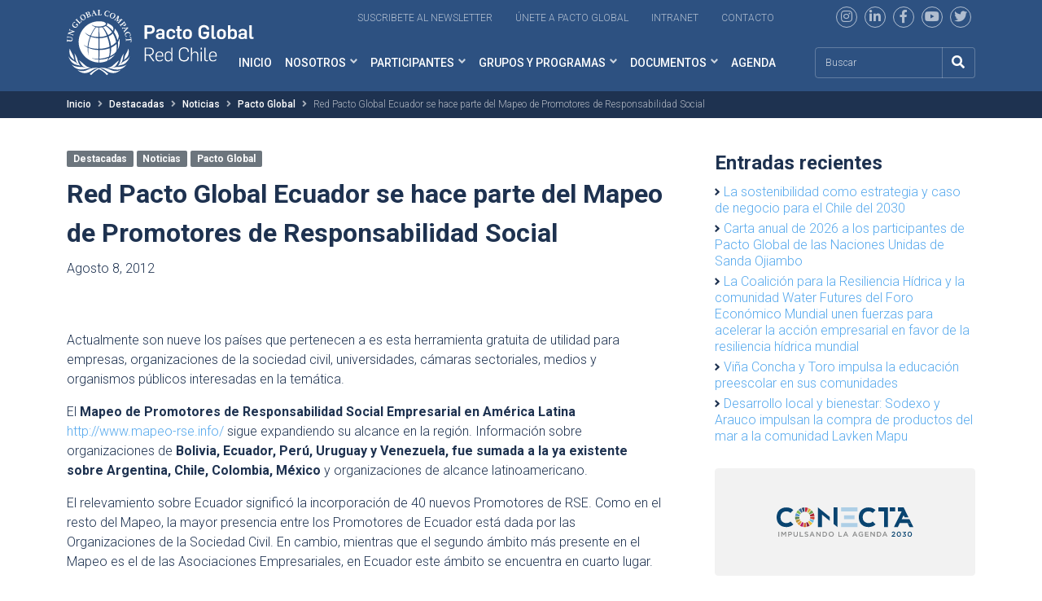

--- FILE ---
content_type: text/html; charset=UTF-8
request_url: https://www.pactoglobal.cl/red-pacto-global-ecuador-se-hace-parte-del-mapeo-de-promotores-de-responsabilidad-social/
body_size: 18927
content:
<!doctype html>
<html lang="es">

<head>
<!--  Google tag (gtag.js) -->
<!--  <script async crossorigin="anonymous" src="https://www.googletagmanager.com/gtag/js?id=G-93WXYDK2SQ"></script>-->
<!--  <script>-->
<!--    window.dataLayer = window.dataLayer || [];-->
<!--    function gtag(){dataLayer.push(arguments);}-->
<!--    gtag('js', new Date());-->
<!--    gtag('config', 'G-93WXYDK2SQ', {-->
<!--      "anonymize_ip": true,-->
<!--      "cookie_flags": 'SameSite=None; Secure;'-->
<!--    });-->
<!--  </script>-->

    <!-- Google Tag Manager -->
    <script>(function(w,d,s,l,i){w[l]=w[l]||[];w[l].push({'gtm.start':
                new Date().getTime(),event:'gtm.js'});var f=d.getElementsByTagName(s)[0],
            j=d.createElement(s),dl=l!='dataLayer'?'&l='+l:'';j.async=true;j.src=
            'https://www.googletagmanager.com/gtm.js?id='+i+dl;f.parentNode.insertBefore(j,f);
        })(window,document,'script','dataLayer','GTM-WRZ4GW');</script>
    <!-- End Google Tag Manager -->

  <meta charset="UTF-8">
  <meta name="viewport" content="width=device-width, initial-scale=1">
  <link rel="profile" href="https://gmpg.org/xfn/11">
  <!-- Favicons -->
  <link rel="apple-touch-icon" sizes="180x180" href="https://www.pactoglobal.cl/wp-content/themes/pacto-global/img/favicon/apple-touch-icon.png">
  <link rel="icon" type="image/png" sizes="32x32" href="https://www.pactoglobal.cl/wp-content/themes/pacto-global/img/favicon/favicon-32x32.png">
  <link rel="icon" type="image/png" sizes="16x16" href="https://www.pactoglobal.cl/wp-content/themes/pacto-global/img/favicon/favicon-16x16.png">
  <link rel="manifest" href="https://www.pactoglobal.cl/wp-content/themes/pacto-global/img/favicon/site.webmanifest">
  <link rel="mask-icon" href="https://www.pactoglobal.cl/wp-content/themes/pacto-global/img/favicon/safari-pinned-tab.svg" color="#0d6efd">
  <meta name="msapplication-TileColor" content="#ffffff">
  <meta name="theme-color" content="#ffffff">
  <link rel="stylesheet" href="https://www.pactoglobal.cl/wp-content/themes/pacto-global/css/owl.carousel.min.css">
  <link rel="stylesheet" href="https://www.pactoglobal.cl/wp-content/themes/pacto-global/css/owl.theme.default.min.css">

  <title>Red Pacto Global Ecuador se hace parte del Mapeo de Promotores de Responsabilidad Social &#8211; Pacto Global ONU | Empresas | Desarrollo Sostenible</title>
<meta name='robots' content='max-image-preview:large' />
<link rel='dns-prefetch' href='//www.google.com' />
<link rel="alternate" type="application/rss+xml" title="Pacto Global ONU | Empresas | Desarrollo Sostenible &raquo; Feed" href="https://www.pactoglobal.cl/feed/" />
<link rel="alternate" type="application/rss+xml" title="Pacto Global ONU | Empresas | Desarrollo Sostenible &raquo; Feed de los comentarios" href="https://www.pactoglobal.cl/comments/feed/" />
<link rel="alternate" type="application/rss+xml" title="Pacto Global ONU | Empresas | Desarrollo Sostenible &raquo; Comentario Red Pacto Global Ecuador se hace parte del Mapeo de Promotores de Responsabilidad Social del feed" href="https://www.pactoglobal.cl/red-pacto-global-ecuador-se-hace-parte-del-mapeo-de-promotores-de-responsabilidad-social/feed/" />
<link rel="alternate" title="oEmbed (JSON)" type="application/json+oembed" href="https://www.pactoglobal.cl/wp-json/oembed/1.0/embed?url=https%3A%2F%2Fwww.pactoglobal.cl%2Fred-pacto-global-ecuador-se-hace-parte-del-mapeo-de-promotores-de-responsabilidad-social%2F" />
<link rel="alternate" title="oEmbed (XML)" type="text/xml+oembed" href="https://www.pactoglobal.cl/wp-json/oembed/1.0/embed?url=https%3A%2F%2Fwww.pactoglobal.cl%2Fred-pacto-global-ecuador-se-hace-parte-del-mapeo-de-promotores-de-responsabilidad-social%2F&#038;format=xml" />
<style id='wp-img-auto-sizes-contain-inline-css' type='text/css'>
img:is([sizes=auto i],[sizes^="auto," i]){contain-intrinsic-size:3000px 1500px}
/*# sourceURL=wp-img-auto-sizes-contain-inline-css */
</style>
<style id='wp-emoji-styles-inline-css' type='text/css'>

	img.wp-smiley, img.emoji {
		display: inline !important;
		border: none !important;
		box-shadow: none !important;
		height: 1em !important;
		width: 1em !important;
		margin: 0 0.07em !important;
		vertical-align: -0.1em !important;
		background: none !important;
		padding: 0 !important;
	}
/*# sourceURL=wp-emoji-styles-inline-css */
</style>
<style id='wp-block-library-inline-css' type='text/css'>
:root{--wp-block-synced-color:#7a00df;--wp-block-synced-color--rgb:122,0,223;--wp-bound-block-color:var(--wp-block-synced-color);--wp-editor-canvas-background:#ddd;--wp-admin-theme-color:#007cba;--wp-admin-theme-color--rgb:0,124,186;--wp-admin-theme-color-darker-10:#006ba1;--wp-admin-theme-color-darker-10--rgb:0,107,160.5;--wp-admin-theme-color-darker-20:#005a87;--wp-admin-theme-color-darker-20--rgb:0,90,135;--wp-admin-border-width-focus:2px}@media (min-resolution:192dpi){:root{--wp-admin-border-width-focus:1.5px}}.wp-element-button{cursor:pointer}:root .has-very-light-gray-background-color{background-color:#eee}:root .has-very-dark-gray-background-color{background-color:#313131}:root .has-very-light-gray-color{color:#eee}:root .has-very-dark-gray-color{color:#313131}:root .has-vivid-green-cyan-to-vivid-cyan-blue-gradient-background{background:linear-gradient(135deg,#00d084,#0693e3)}:root .has-purple-crush-gradient-background{background:linear-gradient(135deg,#34e2e4,#4721fb 50%,#ab1dfe)}:root .has-hazy-dawn-gradient-background{background:linear-gradient(135deg,#faaca8,#dad0ec)}:root .has-subdued-olive-gradient-background{background:linear-gradient(135deg,#fafae1,#67a671)}:root .has-atomic-cream-gradient-background{background:linear-gradient(135deg,#fdd79a,#004a59)}:root .has-nightshade-gradient-background{background:linear-gradient(135deg,#330968,#31cdcf)}:root .has-midnight-gradient-background{background:linear-gradient(135deg,#020381,#2874fc)}:root{--wp--preset--font-size--normal:16px;--wp--preset--font-size--huge:42px}.has-regular-font-size{font-size:1em}.has-larger-font-size{font-size:2.625em}.has-normal-font-size{font-size:var(--wp--preset--font-size--normal)}.has-huge-font-size{font-size:var(--wp--preset--font-size--huge)}.has-text-align-center{text-align:center}.has-text-align-left{text-align:left}.has-text-align-right{text-align:right}.has-fit-text{white-space:nowrap!important}#end-resizable-editor-section{display:none}.aligncenter{clear:both}.items-justified-left{justify-content:flex-start}.items-justified-center{justify-content:center}.items-justified-right{justify-content:flex-end}.items-justified-space-between{justify-content:space-between}.screen-reader-text{border:0;clip-path:inset(50%);height:1px;margin:-1px;overflow:hidden;padding:0;position:absolute;width:1px;word-wrap:normal!important}.screen-reader-text:focus{background-color:#ddd;clip-path:none;color:#444;display:block;font-size:1em;height:auto;left:5px;line-height:normal;padding:15px 23px 14px;text-decoration:none;top:5px;width:auto;z-index:100000}html :where(.has-border-color){border-style:solid}html :where([style*=border-top-color]){border-top-style:solid}html :where([style*=border-right-color]){border-right-style:solid}html :where([style*=border-bottom-color]){border-bottom-style:solid}html :where([style*=border-left-color]){border-left-style:solid}html :where([style*=border-width]){border-style:solid}html :where([style*=border-top-width]){border-top-style:solid}html :where([style*=border-right-width]){border-right-style:solid}html :where([style*=border-bottom-width]){border-bottom-style:solid}html :where([style*=border-left-width]){border-left-style:solid}html :where(img[class*=wp-image-]){height:auto;max-width:100%}:where(figure){margin:0 0 1em}html :where(.is-position-sticky){--wp-admin--admin-bar--position-offset:var(--wp-admin--admin-bar--height,0px)}@media screen and (max-width:600px){html :where(.is-position-sticky){--wp-admin--admin-bar--position-offset:0px}}

/*# sourceURL=wp-block-library-inline-css */
</style><style id='wp-block-heading-inline-css' type='text/css'>
h1:where(.wp-block-heading).has-background,h2:where(.wp-block-heading).has-background,h3:where(.wp-block-heading).has-background,h4:where(.wp-block-heading).has-background,h5:where(.wp-block-heading).has-background,h6:where(.wp-block-heading).has-background{padding:1.25em 2.375em}h1.has-text-align-left[style*=writing-mode]:where([style*=vertical-lr]),h1.has-text-align-right[style*=writing-mode]:where([style*=vertical-rl]),h2.has-text-align-left[style*=writing-mode]:where([style*=vertical-lr]),h2.has-text-align-right[style*=writing-mode]:where([style*=vertical-rl]),h3.has-text-align-left[style*=writing-mode]:where([style*=vertical-lr]),h3.has-text-align-right[style*=writing-mode]:where([style*=vertical-rl]),h4.has-text-align-left[style*=writing-mode]:where([style*=vertical-lr]),h4.has-text-align-right[style*=writing-mode]:where([style*=vertical-rl]),h5.has-text-align-left[style*=writing-mode]:where([style*=vertical-lr]),h5.has-text-align-right[style*=writing-mode]:where([style*=vertical-rl]),h6.has-text-align-left[style*=writing-mode]:where([style*=vertical-lr]),h6.has-text-align-right[style*=writing-mode]:where([style*=vertical-rl]){rotate:180deg}
/*# sourceURL=https://www.pactoglobal.cl/wp-includes/blocks/heading/style.min.css */
</style>
<style id='wp-block-latest-posts-inline-css' type='text/css'>
.wp-block-latest-posts{box-sizing:border-box}.wp-block-latest-posts.alignleft{margin-right:2em}.wp-block-latest-posts.alignright{margin-left:2em}.wp-block-latest-posts.wp-block-latest-posts__list{list-style:none}.wp-block-latest-posts.wp-block-latest-posts__list li{clear:both;overflow-wrap:break-word}.wp-block-latest-posts.is-grid{display:flex;flex-wrap:wrap}.wp-block-latest-posts.is-grid li{margin:0 1.25em 1.25em 0;width:100%}@media (min-width:600px){.wp-block-latest-posts.columns-2 li{width:calc(50% - .625em)}.wp-block-latest-posts.columns-2 li:nth-child(2n){margin-right:0}.wp-block-latest-posts.columns-3 li{width:calc(33.33333% - .83333em)}.wp-block-latest-posts.columns-3 li:nth-child(3n){margin-right:0}.wp-block-latest-posts.columns-4 li{width:calc(25% - .9375em)}.wp-block-latest-posts.columns-4 li:nth-child(4n){margin-right:0}.wp-block-latest-posts.columns-5 li{width:calc(20% - 1em)}.wp-block-latest-posts.columns-5 li:nth-child(5n){margin-right:0}.wp-block-latest-posts.columns-6 li{width:calc(16.66667% - 1.04167em)}.wp-block-latest-posts.columns-6 li:nth-child(6n){margin-right:0}}:root :where(.wp-block-latest-posts.is-grid){padding:0}:root :where(.wp-block-latest-posts.wp-block-latest-posts__list){padding-left:0}.wp-block-latest-posts__post-author,.wp-block-latest-posts__post-date{display:block;font-size:.8125em}.wp-block-latest-posts__post-excerpt,.wp-block-latest-posts__post-full-content{margin-bottom:1em;margin-top:.5em}.wp-block-latest-posts__featured-image a{display:inline-block}.wp-block-latest-posts__featured-image img{height:auto;max-width:100%;width:auto}.wp-block-latest-posts__featured-image.alignleft{float:left;margin-right:1em}.wp-block-latest-posts__featured-image.alignright{float:right;margin-left:1em}.wp-block-latest-posts__featured-image.aligncenter{margin-bottom:1em;text-align:center}
/*# sourceURL=https://www.pactoglobal.cl/wp-includes/blocks/latest-posts/style.min.css */
</style>
<style id='wp-block-group-inline-css' type='text/css'>
.wp-block-group{box-sizing:border-box}:where(.wp-block-group.wp-block-group-is-layout-constrained){position:relative}
/*# sourceURL=https://www.pactoglobal.cl/wp-includes/blocks/group/style.min.css */
</style>
<style id='global-styles-inline-css' type='text/css'>
:root{--wp--preset--aspect-ratio--square: 1;--wp--preset--aspect-ratio--4-3: 4/3;--wp--preset--aspect-ratio--3-4: 3/4;--wp--preset--aspect-ratio--3-2: 3/2;--wp--preset--aspect-ratio--2-3: 2/3;--wp--preset--aspect-ratio--16-9: 16/9;--wp--preset--aspect-ratio--9-16: 9/16;--wp--preset--color--black: #000000;--wp--preset--color--cyan-bluish-gray: #abb8c3;--wp--preset--color--white: #ffffff;--wp--preset--color--pale-pink: #f78da7;--wp--preset--color--vivid-red: #cf2e2e;--wp--preset--color--luminous-vivid-orange: #ff6900;--wp--preset--color--luminous-vivid-amber: #fcb900;--wp--preset--color--light-green-cyan: #7bdcb5;--wp--preset--color--vivid-green-cyan: #00d084;--wp--preset--color--pale-cyan-blue: #8ed1fc;--wp--preset--color--vivid-cyan-blue: #0693e3;--wp--preset--color--vivid-purple: #9b51e0;--wp--preset--gradient--vivid-cyan-blue-to-vivid-purple: linear-gradient(135deg,rgb(6,147,227) 0%,rgb(155,81,224) 100%);--wp--preset--gradient--light-green-cyan-to-vivid-green-cyan: linear-gradient(135deg,rgb(122,220,180) 0%,rgb(0,208,130) 100%);--wp--preset--gradient--luminous-vivid-amber-to-luminous-vivid-orange: linear-gradient(135deg,rgb(252,185,0) 0%,rgb(255,105,0) 100%);--wp--preset--gradient--luminous-vivid-orange-to-vivid-red: linear-gradient(135deg,rgb(255,105,0) 0%,rgb(207,46,46) 100%);--wp--preset--gradient--very-light-gray-to-cyan-bluish-gray: linear-gradient(135deg,rgb(238,238,238) 0%,rgb(169,184,195) 100%);--wp--preset--gradient--cool-to-warm-spectrum: linear-gradient(135deg,rgb(74,234,220) 0%,rgb(151,120,209) 20%,rgb(207,42,186) 40%,rgb(238,44,130) 60%,rgb(251,105,98) 80%,rgb(254,248,76) 100%);--wp--preset--gradient--blush-light-purple: linear-gradient(135deg,rgb(255,206,236) 0%,rgb(152,150,240) 100%);--wp--preset--gradient--blush-bordeaux: linear-gradient(135deg,rgb(254,205,165) 0%,rgb(254,45,45) 50%,rgb(107,0,62) 100%);--wp--preset--gradient--luminous-dusk: linear-gradient(135deg,rgb(255,203,112) 0%,rgb(199,81,192) 50%,rgb(65,88,208) 100%);--wp--preset--gradient--pale-ocean: linear-gradient(135deg,rgb(255,245,203) 0%,rgb(182,227,212) 50%,rgb(51,167,181) 100%);--wp--preset--gradient--electric-grass: linear-gradient(135deg,rgb(202,248,128) 0%,rgb(113,206,126) 100%);--wp--preset--gradient--midnight: linear-gradient(135deg,rgb(2,3,129) 0%,rgb(40,116,252) 100%);--wp--preset--font-size--small: 13px;--wp--preset--font-size--medium: 20px;--wp--preset--font-size--large: 36px;--wp--preset--font-size--x-large: 42px;--wp--preset--spacing--20: 0.44rem;--wp--preset--spacing--30: 0.67rem;--wp--preset--spacing--40: 1rem;--wp--preset--spacing--50: 1.5rem;--wp--preset--spacing--60: 2.25rem;--wp--preset--spacing--70: 3.38rem;--wp--preset--spacing--80: 5.06rem;--wp--preset--shadow--natural: 6px 6px 9px rgba(0, 0, 0, 0.2);--wp--preset--shadow--deep: 12px 12px 50px rgba(0, 0, 0, 0.4);--wp--preset--shadow--sharp: 6px 6px 0px rgba(0, 0, 0, 0.2);--wp--preset--shadow--outlined: 6px 6px 0px -3px rgb(255, 255, 255), 6px 6px rgb(0, 0, 0);--wp--preset--shadow--crisp: 6px 6px 0px rgb(0, 0, 0);}:where(.is-layout-flex){gap: 0.5em;}:where(.is-layout-grid){gap: 0.5em;}body .is-layout-flex{display: flex;}.is-layout-flex{flex-wrap: wrap;align-items: center;}.is-layout-flex > :is(*, div){margin: 0;}body .is-layout-grid{display: grid;}.is-layout-grid > :is(*, div){margin: 0;}:where(.wp-block-columns.is-layout-flex){gap: 2em;}:where(.wp-block-columns.is-layout-grid){gap: 2em;}:where(.wp-block-post-template.is-layout-flex){gap: 1.25em;}:where(.wp-block-post-template.is-layout-grid){gap: 1.25em;}.has-black-color{color: var(--wp--preset--color--black) !important;}.has-cyan-bluish-gray-color{color: var(--wp--preset--color--cyan-bluish-gray) !important;}.has-white-color{color: var(--wp--preset--color--white) !important;}.has-pale-pink-color{color: var(--wp--preset--color--pale-pink) !important;}.has-vivid-red-color{color: var(--wp--preset--color--vivid-red) !important;}.has-luminous-vivid-orange-color{color: var(--wp--preset--color--luminous-vivid-orange) !important;}.has-luminous-vivid-amber-color{color: var(--wp--preset--color--luminous-vivid-amber) !important;}.has-light-green-cyan-color{color: var(--wp--preset--color--light-green-cyan) !important;}.has-vivid-green-cyan-color{color: var(--wp--preset--color--vivid-green-cyan) !important;}.has-pale-cyan-blue-color{color: var(--wp--preset--color--pale-cyan-blue) !important;}.has-vivid-cyan-blue-color{color: var(--wp--preset--color--vivid-cyan-blue) !important;}.has-vivid-purple-color{color: var(--wp--preset--color--vivid-purple) !important;}.has-black-background-color{background-color: var(--wp--preset--color--black) !important;}.has-cyan-bluish-gray-background-color{background-color: var(--wp--preset--color--cyan-bluish-gray) !important;}.has-white-background-color{background-color: var(--wp--preset--color--white) !important;}.has-pale-pink-background-color{background-color: var(--wp--preset--color--pale-pink) !important;}.has-vivid-red-background-color{background-color: var(--wp--preset--color--vivid-red) !important;}.has-luminous-vivid-orange-background-color{background-color: var(--wp--preset--color--luminous-vivid-orange) !important;}.has-luminous-vivid-amber-background-color{background-color: var(--wp--preset--color--luminous-vivid-amber) !important;}.has-light-green-cyan-background-color{background-color: var(--wp--preset--color--light-green-cyan) !important;}.has-vivid-green-cyan-background-color{background-color: var(--wp--preset--color--vivid-green-cyan) !important;}.has-pale-cyan-blue-background-color{background-color: var(--wp--preset--color--pale-cyan-blue) !important;}.has-vivid-cyan-blue-background-color{background-color: var(--wp--preset--color--vivid-cyan-blue) !important;}.has-vivid-purple-background-color{background-color: var(--wp--preset--color--vivid-purple) !important;}.has-black-border-color{border-color: var(--wp--preset--color--black) !important;}.has-cyan-bluish-gray-border-color{border-color: var(--wp--preset--color--cyan-bluish-gray) !important;}.has-white-border-color{border-color: var(--wp--preset--color--white) !important;}.has-pale-pink-border-color{border-color: var(--wp--preset--color--pale-pink) !important;}.has-vivid-red-border-color{border-color: var(--wp--preset--color--vivid-red) !important;}.has-luminous-vivid-orange-border-color{border-color: var(--wp--preset--color--luminous-vivid-orange) !important;}.has-luminous-vivid-amber-border-color{border-color: var(--wp--preset--color--luminous-vivid-amber) !important;}.has-light-green-cyan-border-color{border-color: var(--wp--preset--color--light-green-cyan) !important;}.has-vivid-green-cyan-border-color{border-color: var(--wp--preset--color--vivid-green-cyan) !important;}.has-pale-cyan-blue-border-color{border-color: var(--wp--preset--color--pale-cyan-blue) !important;}.has-vivid-cyan-blue-border-color{border-color: var(--wp--preset--color--vivid-cyan-blue) !important;}.has-vivid-purple-border-color{border-color: var(--wp--preset--color--vivid-purple) !important;}.has-vivid-cyan-blue-to-vivid-purple-gradient-background{background: var(--wp--preset--gradient--vivid-cyan-blue-to-vivid-purple) !important;}.has-light-green-cyan-to-vivid-green-cyan-gradient-background{background: var(--wp--preset--gradient--light-green-cyan-to-vivid-green-cyan) !important;}.has-luminous-vivid-amber-to-luminous-vivid-orange-gradient-background{background: var(--wp--preset--gradient--luminous-vivid-amber-to-luminous-vivid-orange) !important;}.has-luminous-vivid-orange-to-vivid-red-gradient-background{background: var(--wp--preset--gradient--luminous-vivid-orange-to-vivid-red) !important;}.has-very-light-gray-to-cyan-bluish-gray-gradient-background{background: var(--wp--preset--gradient--very-light-gray-to-cyan-bluish-gray) !important;}.has-cool-to-warm-spectrum-gradient-background{background: var(--wp--preset--gradient--cool-to-warm-spectrum) !important;}.has-blush-light-purple-gradient-background{background: var(--wp--preset--gradient--blush-light-purple) !important;}.has-blush-bordeaux-gradient-background{background: var(--wp--preset--gradient--blush-bordeaux) !important;}.has-luminous-dusk-gradient-background{background: var(--wp--preset--gradient--luminous-dusk) !important;}.has-pale-ocean-gradient-background{background: var(--wp--preset--gradient--pale-ocean) !important;}.has-electric-grass-gradient-background{background: var(--wp--preset--gradient--electric-grass) !important;}.has-midnight-gradient-background{background: var(--wp--preset--gradient--midnight) !important;}.has-small-font-size{font-size: var(--wp--preset--font-size--small) !important;}.has-medium-font-size{font-size: var(--wp--preset--font-size--medium) !important;}.has-large-font-size{font-size: var(--wp--preset--font-size--large) !important;}.has-x-large-font-size{font-size: var(--wp--preset--font-size--x-large) !important;}
/*# sourceURL=global-styles-inline-css */
</style>

<style id='classic-theme-styles-inline-css' type='text/css'>
/*! This file is auto-generated */
.wp-block-button__link{color:#fff;background-color:#32373c;border-radius:9999px;box-shadow:none;text-decoration:none;padding:calc(.667em + 2px) calc(1.333em + 2px);font-size:1.125em}.wp-block-file__button{background:#32373c;color:#fff;text-decoration:none}
/*# sourceURL=/wp-includes/css/classic-themes.min.css */
</style>
<link rel='stylesheet' id='contact-form-7-css' href='https://www.pactoglobal.cl/wp-content/plugins/contact-form-7/includes/css/styles.css?ver=5.6.1' type='text/css' media='all' />
<link rel='stylesheet' id='ctf_styles-css' href='https://www.pactoglobal.cl/wp-content/plugins/custom-twitter-feeds/css/ctf-styles.min.css?ver=2.2.5' type='text/css' media='all' />
<link rel='stylesheet' id='bootscore-style-css' href='https://www.pactoglobal.cl/wp-content/themes/pacto-global/style.css?ver=202208231823' type='text/css' media='all' />
<link rel='stylesheet' id='bootstrap-css' href='https://www.pactoglobal.cl/wp-content/themes/pacto-global/css/lib/bootstrap.min.css?ver=202207201537' type='text/css' media='all' />
<link rel='stylesheet' id='select2-css' href='https://www.pactoglobal.cl/wp-content/plugins/ultimate-member/assets/libs/select2/select2.min.css?ver=4.0.13' type='text/css' media='all' />
<link rel='stylesheet' id='fontawesome-css' href='https://www.pactoglobal.cl/wp-content/themes/pacto-global/css/lib/fontawesome.min.css?ver=202207201537' type='text/css' media='all' />
<link rel='stylesheet' id='theme-custom-css' href='https://www.pactoglobal.cl/wp-content/themes/pacto-global/css/theme.css?ver=202506271945' type='text/css' media='all' />
<link rel='stylesheet' id='um_modal-css' href='https://www.pactoglobal.cl/wp-content/plugins/ultimate-member/assets/css/um-modal.min.css?ver=2.8.6' type='text/css' media='all' />
<link rel='stylesheet' id='um_ui-css' href='https://www.pactoglobal.cl/wp-content/plugins/ultimate-member/assets/libs/jquery-ui/jquery-ui.min.css?ver=1.13.2' type='text/css' media='all' />
<link rel='stylesheet' id='um_tipsy-css' href='https://www.pactoglobal.cl/wp-content/plugins/ultimate-member/assets/libs/tipsy/tipsy.min.css?ver=1.0.0a' type='text/css' media='all' />
<link rel='stylesheet' id='um_raty-css' href='https://www.pactoglobal.cl/wp-content/plugins/ultimate-member/assets/libs/raty/um-raty.min.css?ver=2.6.0' type='text/css' media='all' />
<link rel='stylesheet' id='um_fileupload-css' href='https://www.pactoglobal.cl/wp-content/plugins/ultimate-member/assets/css/um-fileupload.min.css?ver=2.8.6' type='text/css' media='all' />
<link rel='stylesheet' id='um_confirm-css' href='https://www.pactoglobal.cl/wp-content/plugins/ultimate-member/assets/libs/um-confirm/um-confirm.min.css?ver=1.0' type='text/css' media='all' />
<link rel='stylesheet' id='um_datetime-css' href='https://www.pactoglobal.cl/wp-content/plugins/ultimate-member/assets/libs/pickadate/default.min.css?ver=3.6.2' type='text/css' media='all' />
<link rel='stylesheet' id='um_datetime_date-css' href='https://www.pactoglobal.cl/wp-content/plugins/ultimate-member/assets/libs/pickadate/default.date.min.css?ver=3.6.2' type='text/css' media='all' />
<link rel='stylesheet' id='um_datetime_time-css' href='https://www.pactoglobal.cl/wp-content/plugins/ultimate-member/assets/libs/pickadate/default.time.min.css?ver=3.6.2' type='text/css' media='all' />
<link rel='stylesheet' id='um_fonticons_ii-css' href='https://www.pactoglobal.cl/wp-content/plugins/ultimate-member/assets/libs/legacy/fonticons/fonticons-ii.min.css?ver=2.8.6' type='text/css' media='all' />
<link rel='stylesheet' id='um_fonticons_fa-css' href='https://www.pactoglobal.cl/wp-content/plugins/ultimate-member/assets/libs/legacy/fonticons/fonticons-fa.min.css?ver=2.8.6' type='text/css' media='all' />
<link rel='stylesheet' id='um_fontawesome-css' href='https://www.pactoglobal.cl/wp-content/plugins/ultimate-member/assets/css/um-fontawesome.min.css?ver=6.5.2' type='text/css' media='all' />
<link rel='stylesheet' id='um_common-css' href='https://www.pactoglobal.cl/wp-content/plugins/ultimate-member/assets/css/common.min.css?ver=2.8.6' type='text/css' media='all' />
<link rel='stylesheet' id='um_responsive-css' href='https://www.pactoglobal.cl/wp-content/plugins/ultimate-member/assets/css/um-responsive.min.css?ver=2.8.6' type='text/css' media='all' />
<link rel='stylesheet' id='um_styles-css' href='https://www.pactoglobal.cl/wp-content/plugins/ultimate-member/assets/css/um-styles.min.css?ver=2.8.6' type='text/css' media='all' />
<link rel='stylesheet' id='um_crop-css' href='https://www.pactoglobal.cl/wp-content/plugins/ultimate-member/assets/libs/cropper/cropper.min.css?ver=1.6.1' type='text/css' media='all' />
<link rel='stylesheet' id='um_profile-css' href='https://www.pactoglobal.cl/wp-content/plugins/ultimate-member/assets/css/um-profile.min.css?ver=2.8.6' type='text/css' media='all' />
<link rel='stylesheet' id='um_account-css' href='https://www.pactoglobal.cl/wp-content/plugins/ultimate-member/assets/css/um-account.min.css?ver=2.8.6' type='text/css' media='all' />
<link rel='stylesheet' id='um_misc-css' href='https://www.pactoglobal.cl/wp-content/plugins/ultimate-member/assets/css/um-misc.min.css?ver=2.8.6' type='text/css' media='all' />
<link rel='stylesheet' id='um_default_css-css' href='https://www.pactoglobal.cl/wp-content/plugins/ultimate-member/assets/css/um-old-default.min.css?ver=2.8.6' type='text/css' media='all' />
<script type="text/javascript" src="https://www.pactoglobal.cl/wp-includes/js/jquery/jquery.min.js?ver=3.7.1" id="jquery-core-js"></script>
<script type="text/javascript" src="https://www.pactoglobal.cl/wp-includes/js/jquery/jquery-migrate.min.js?ver=3.4.1" id="jquery-migrate-js"></script>
<script type="text/javascript" id="ajax-scripts-js-extra">
/* <![CDATA[ */
var ajax_var = {"url":"https://www.pactoglobal.cl/wp-admin/admin-ajax.php","nonce":"5da68ae226","action":"event-list"};
//# sourceURL=ajax-scripts-js-extra
/* ]]> */
</script>
<script type="text/javascript" src="https://www.pactoglobal.cl/wp-content/themes/pacto-global/js/ajax-scripts.js?ver=6.9" id="ajax-scripts-js"></script>
<script type="text/javascript" src="https://www.pactoglobal.cl/wp-content/plugins/ultimate-member/assets/js/um-gdpr.min.js?ver=2.8.6" id="um-gdpr-js"></script>
<link rel="https://api.w.org/" href="https://www.pactoglobal.cl/wp-json/" /><link rel="alternate" title="JSON" type="application/json" href="https://www.pactoglobal.cl/wp-json/wp/v2/posts/15518" /><link rel="EditURI" type="application/rsd+xml" title="RSD" href="https://www.pactoglobal.cl/xmlrpc.php?rsd" />
<meta name="generator" content="WordPress 6.9" />
<link rel="canonical" href="https://www.pactoglobal.cl/red-pacto-global-ecuador-se-hace-parte-del-mapeo-de-promotores-de-responsabilidad-social/" />
<link rel='shortlink' href='https://www.pactoglobal.cl/?p=15518' />
		<style type="text/css">
			.um_request_name {
				display: none !important;
			}
		</style>
	<link rel="pingback" href="https://www.pactoglobal.cl/xmlrpc.php"><link rel="icon" href="https://www.pactoglobal.cl/wp-content/uploads/2022/12/cropped-favicon-pacto-gobal-32x32.png" sizes="32x32" />
<link rel="icon" href="https://www.pactoglobal.cl/wp-content/uploads/2022/12/cropped-favicon-pacto-gobal-192x192.png" sizes="192x192" />
<link rel="apple-touch-icon" href="https://www.pactoglobal.cl/wp-content/uploads/2022/12/cropped-favicon-pacto-gobal-180x180.png" />
<meta name="msapplication-TileImage" content="https://www.pactoglobal.cl/wp-content/uploads/2022/12/cropped-favicon-pacto-gobal-270x270.png" />
  <script src="https://www.pactoglobal.cl/wp-content/themes/pacto-global/js/jquery.min.js"></script>
  <script src="https://www.pactoglobal.cl/wp-content/themes/pacto-global/js/owl.carousel.js"></script>
  
</head>

<body data-rsssl=1 class="wp-singular post-template-default single single-post postid-15518 single-format-standard wp-theme-pacto-global">
<!-- Google Tag Manager (noscript) -->
<noscript><iframe src="https://www.googletagmanager.com/ns.html?id=GTM-WRZ4GW"
                  height="0" width="0" style="display:none;visibility:hidden"></iframe></noscript>
<!-- End Google Tag Manager (noscript) -->
    
  
  <div id="to-top"></div>

  <div id="page" class="site">

    <header id="masthead" class="site-header">

      <div class="fixed-top bg-dark-theme">
        <div class="container text-end mt-2 d-none d-lg-block">
          <!-- Top Nav Widget -->
          <div class="top-nav-widget">
                          <div>
                <div class="widget_text ms-3"><div class="textwidget custom-html-widget"><a href="#Inscripcion-News-letter" class="me-4 link-top-menu" target="_blank">Suscribete al newsletter</a>
<a href="/participantes/como-adherir/" class="me-4 link-top-menu">Únete a pacto Global</a>
<a href="https://intranet.pactoglobal.cl/" class="me-4 link-top-menu" target="_blank">Intranet</a>
<a href="/contacto/" class="me-4 link-top-menu">Contacto</a>
<div class="rss ms-md-1 ms-lg-5 my-4 my-lg-0">
<a href="https://www.instagram.com/pactoglobal/" target="_blank"><i class="fab fa-instagram"></i></a>
<a href="https://www.linkedin.com/in/pactoglobalchile/" target="_blank"><i class="fab fa-linkedin-in"></i></a>
<a href="https://www.facebook.com/pactoglobal/" target="_blank"><i class="fab fa-facebook-f"></i></a>
<a href="https://www.youtube.com/channel/UCX9HOKdTgAQzONo0_-0MLuA" target="_blank"><i class="fab fa-youtube"></i></a>
<a href="https://twitter.com/PactoGlobal" target="_blank"><i class="fab fa-twitter"></i></a>
</div></div></div>              </div>
                      </div>
        </div>
        <nav id="nav-main" class="navbar navbar-expand-lg navbar-light mb-md-2 mt-md-3">
          
          <div class="container">
            
            <!-- Navbar Brand -->
            <a class="navbar-brand xs d-md-none w-50 w-md-25" href="https://www.pactoglobal.cl"><img src="https://www.pactoglobal.cl/wp-content/themes/pacto-global/img/logo/logo.svg" alt="logo" class="logo xs w-100"></a>
            <a class="navbar-brand xs d-none d-md-block d-lg-none w-25" href="https://www.pactoglobal.cl"><img src="https://www.pactoglobal.cl/wp-content/themes/pacto-global/img/logo/logo.svg" alt="logo" class="logo xs w-100"></a>
            <div class="position-relative d-none d-lg-block" style="z-index:1001"><a class="navbar-brand md position-absolute" style="top:-65px; width:230px" href="https://www.pactoglobal.cl"><img src="https://www.pactoglobal.cl/wp-content/themes/pacto-global/img/logo/logo.svg" alt="logo" class="logo md w-100"></a></div>

            <!-- Offcanvas Navbar -->
            <div class="offcanvas offcanvas-end" tabindex="-1" id="offcanvas-navbar">
              <div class="offcanvas-header bg-transparent">
                <a class="navbar-brand md" href="https://www.pactoglobal.cl"><img src="https://www.pactoglobal.cl/wp-content/themes/pacto-global/img/logo/logo.svg" alt="logo" class="logo md w-75"></a>
                <button type="button" class="close-menu" data-bs-dismiss="offcanvas" aria-label="Close"><i class="fas fa-times-circle"></i></button>
              </div>
              <div class="offcanvas-body">
                <!-- Bootstrap 5 Nav Walker Main Menu -->
                <ul id="bootscore-navbar" class="navbar-nav ms-auto "><li  id="menu-item-68468" class="menu-item menu-item-type-post_type menu-item-object-page menu-item-home nav-item nav-item-68468"><a href="https://www.pactoglobal.cl/" class="nav-link ">Inicio</a></li>
<li  id="menu-item-68467" class="menu-item menu-item-type-post_type menu-item-object-page menu-item-has-children dropdown nav-item nav-item-68467"><a href="https://www.pactoglobal.cl/nosotros/" class="nav-link  dropdown-toggle" data-bs-toggle="dropdown" aria-haspopup="true" aria-expanded="false">Nosotros</a>
<ul class="dropdown-menu  depth_0">
	<li  id="menu-item-68637" class="menu-item menu-item-type-post_type menu-item-object-page nav-item nav-item-68637"><a href="https://www.pactoglobal.cl/nosotros/somos/" class="dropdown-item ">Quienes Somos</a></li>
	<li  id="menu-item-68477" class="menu-item menu-item-type-post_type menu-item-object-page nav-item nav-item-68477"><a href="https://www.pactoglobal.cl/nosotros/historia/" class="dropdown-item ">Historia</a></li>
	<li  id="menu-item-68476" class="menu-item menu-item-type-post_type menu-item-object-page nav-item nav-item-68476"><a href="https://www.pactoglobal.cl/nosotros/10-principios-de-pacto-global/" class="dropdown-item ">10 principios de Pacto Global</a></li>
	<li  id="menu-item-68482" class="menu-item menu-item-type-post_type menu-item-object-page nav-item nav-item-68482"><a href="https://www.pactoglobal.cl/nosotros/gobernanza/" class="dropdown-item ">Gobernanza</a></li>
	<li  id="menu-item-68483" class="menu-item menu-item-type-post_type menu-item-object-page nav-item nav-item-68483"><a href="https://www.pactoglobal.cl/nosotros/equipo/" class="dropdown-item ">Equipo</a></li>
	<li  id="menu-item-73694" class="menu-item menu-item-type-custom menu-item-object-custom nav-item nav-item-73694"><a target="_blank" href="https://www.pactoglobal.cl/wp-content/uploads/2024/02/Estatutos-GCLN-Chile-Actualizados-Enero-2024-es-1.pdf" class="dropdown-item ">Estatutos</a></li>
	<li  id="menu-item-74555" class="menu-item menu-item-type-post_type menu-item-object-page nav-item nav-item-74555"><a href="https://www.pactoglobal.cl/nosotros/gobernanza/bases-de-postulacion-comite-ejecutivo/" class="dropdown-item ">Bases de postulación Comité Ejecutivo</a></li>
	<li  id="menu-item-68484" class="menu-item menu-item-type-post_type menu-item-object-page nav-item nav-item-68484"><a href="https://www.pactoglobal.cl/nosotros/politicas-de-logos/" class="dropdown-item ">Política de logos</a></li>
</ul>
</li>
<li  id="menu-item-68466" class="menu-item menu-item-type-post_type menu-item-object-page menu-item-has-children dropdown nav-item nav-item-68466"><a href="https://www.pactoglobal.cl/participantes/" class="nav-link  dropdown-toggle" data-bs-toggle="dropdown" aria-haspopup="true" aria-expanded="false">Participantes</a>
<ul class="dropdown-menu  depth_0">
	<li  id="menu-item-68485" class="menu-item menu-item-type-post_type menu-item-object-page nav-item nav-item-68485"><a href="https://www.pactoglobal.cl/participantes/empresas-socias-de-pacto-global-chile/" class="dropdown-item ">Empresas socias de Pacto Global Chile</a></li>
	<li  id="menu-item-70629" class="menu-item menu-item-type-post_type menu-item-object-page nav-item nav-item-70629"><a href="https://www.pactoglobal.cl/comunicacion-de-progreso-cop/" class="dropdown-item ">Comunicación de progreso (CoP)</a></li>
	<li  id="menu-item-68486" class="menu-item menu-item-type-post_type menu-item-object-page nav-item nav-item-68486"><a href="https://www.pactoglobal.cl/participantes/beneficios-al-participar/" class="dropdown-item ">Beneficios de participar</a></li>
	<li  id="menu-item-68487" class="menu-item menu-item-type-post_type menu-item-object-page nav-item nav-item-68487"><a href="https://www.pactoglobal.cl/participantes/como-adherir/" class="dropdown-item ">Cómo adherir</a></li>
</ul>
</li>
<li  id="menu-item-68465" class="menu-item menu-item-type-post_type menu-item-object-page menu-item-has-children dropdown nav-item nav-item-68465"><a href="https://www.pactoglobal.cl/objetivos-de-desarrollo-sostenible/" class="nav-link  dropdown-toggle" data-bs-toggle="dropdown" aria-haspopup="true" aria-expanded="false">Grupos y programas</a>
<ul class="dropdown-menu  depth_0">
	<li  id="menu-item-68478" class="menu-item menu-item-type-post_type menu-item-object-page nav-item nav-item-68478"><a href="https://www.pactoglobal.cl/objetivos-de-desarrollo-sostenible/conoce-los-ods/" class="dropdown-item ">Conoce los ODS</a></li>
	<li  id="menu-item-68479" class="menu-item menu-item-type-post_type menu-item-object-page nav-item nav-item-68479"><a href="https://www.pactoglobal.cl/objetivos-de-desarrollo-sostenible/grupos-de-empresas-lideres-ods/" class="dropdown-item ">Grupos de Empresas Líderes ODS</a></li>
	<li  id="menu-item-68480" class="menu-item menu-item-type-post_type menu-item-object-page nav-item nav-item-68480"><a href="https://www.pactoglobal.cl/objetivos-de-desarrollo-sostenible/programa-target-gender-equality/" class="dropdown-item ">Programa Target Gender Equality</a></li>
	<li  id="menu-item-68481" class="menu-item menu-item-type-post_type menu-item-object-page nav-item nav-item-68481"><a href="https://www.pactoglobal.cl/objetivos-de-desarrollo-sostenible/climate-ambition-accelerator/" class="dropdown-item ">Climate Ambition Accelerator</a></li>
	<li  id="menu-item-69053" class="menu-item menu-item-type-post_type menu-item-object-page nav-item nav-item-69053"><a href="https://www.pactoglobal.cl/sdg-ambition/" class="dropdown-item ">SDG Ambition</a></li>
	<li  id="menu-item-74493" class="menu-item menu-item-type-custom menu-item-object-custom nav-item nav-item-74493"><a href="https://www.pactoglobal.cl/forward-faster/" class="dropdown-item ">Forward Faster</a></li>
</ul>
</li>
<li  id="menu-item-70952" class="menu-item menu-item-type-custom menu-item-object-custom menu-item-has-children dropdown nav-item nav-item-70952"><a href="#" class="nav-link  dropdown-toggle" data-bs-toggle="dropdown" aria-haspopup="true" aria-expanded="false">Documentos</a>
<ul class="dropdown-menu  depth_0">
	<li  id="menu-item-70344" class="menu-item menu-item-type-post_type menu-item-object-page nav-item nav-item-70344"><a href="https://www.pactoglobal.cl/biblioteca-documentos/" class="dropdown-item ">Biblioteca</a></li>
	<li  id="menu-item-70950" class="menu-item menu-item-type-post_type menu-item-object-page nav-item nav-item-70950"><a href="https://www.pactoglobal.cl/documentos-memorias/" class="dropdown-item ">Memorias</a></li>
	<li  id="menu-item-70951" class="menu-item menu-item-type-post_type menu-item-object-page nav-item nav-item-70951"><a href="https://www.pactoglobal.cl/documentos-sipp/" class="dropdown-item ">SIPP</a></li>
</ul>
</li>
<li  id="menu-item-68464" class="menu-item menu-item-type-post_type menu-item-object-page nav-item nav-item-68464"><a href="https://www.pactoglobal.cl/agenda-pg/" class="nav-link ">Agenda</a></li>
</ul>                <!-- Bootstrap 5 Nav Walker Main Menu End -->
              </div>
              <div class="top-nav-widget d-block d-lg-none top-menu-mobile">
                                  <div>
                    <div class="widget_text ms-3"><div class="textwidget custom-html-widget"><a href="#Inscripcion-News-letter" class="me-4 link-top-menu" target="_blank">Suscribete al newsletter</a>
<a href="/participantes/como-adherir/" class="me-4 link-top-menu">Únete a pacto Global</a>
<a href="https://intranet.pactoglobal.cl/" class="me-4 link-top-menu" target="_blank">Intranet</a>
<a href="/contacto/" class="me-4 link-top-menu">Contacto</a>
<div class="rss ms-md-1 ms-lg-5 my-4 my-lg-0">
<a href="https://www.instagram.com/pactoglobal/" target="_blank"><i class="fab fa-instagram"></i></a>
<a href="https://www.linkedin.com/in/pactoglobalchile/" target="_blank"><i class="fab fa-linkedin-in"></i></a>
<a href="https://www.facebook.com/pactoglobal/" target="_blank"><i class="fab fa-facebook-f"></i></a>
<a href="https://www.youtube.com/channel/UCX9HOKdTgAQzONo0_-0MLuA" target="_blank"><i class="fab fa-youtube"></i></a>
<a href="https://twitter.com/PactoGlobal" target="_blank"><i class="fab fa-twitter"></i></a>
</div></div></div>                  </div>
                              </div>
            </div>


            <div class="header-actions d-flex align-items-center">

              

              <!-- Searchform Large -->
              <div class="d-none d-lg-block ms-5 ms-md-5 top-nav-search-lg">
                                  <div>
                    <div class="top-nav-search"><!-- Search Button Outline Secondary Right -->
<form class="searchform input-group" method="get" action="https://www.pactoglobal.cl/" class="form-inline">
  <input type="text" name="s" class="form-control" placeholder="Buscar">
  <button type="submit" class="input-group-text btn btn-outline-secondary"><i class="fas fa-search"></i><span class="visually-hidden-focusable">Search</span></button>
</form></div>                  </div>
                              </div>

              <!-- Search Toggler Mobile -->
              <button class="btn btn-outline-secondary d-lg-none ms-1 ms-md-2 top-nav-search-md" type="button" data-bs-toggle="collapse" data-bs-target="#collapse-search" aria-expanded="false" aria-controls="collapse-search">
                <i class="fas fa-search"></i><span class="visually-hidden-focusable">Search</span>
              </button>

              <!-- Navbar Toggler -->
              <button class="btn btn-outline-secondary d-lg-none ms-1 ms-md-2" type="button" data-bs-toggle="offcanvas" data-bs-target="#offcanvas-navbar" aria-controls="offcanvas-navbar">
                <i class="fas fa-bars"></i><span class="visually-hidden-focusable">Menu</span>
              </button>

            </div><!-- .header-actions -->

          </div><!-- .container -->

        </nav><!-- .navbar -->

        <!-- Top Nav Search Mobile Collapse -->
        <div class="collapse container d-lg-none" id="collapse-search">
                      <div class="mb-2">
              <div class="top-nav-search"><!-- Search Button Outline Secondary Right -->
<form class="searchform input-group" method="get" action="https://www.pactoglobal.cl/" class="form-inline">
  <input type="text" name="s" class="form-control" placeholder="Buscar">
  <button type="submit" class="input-group-text btn btn-outline-secondary"><i class="fas fa-search"></i><span class="visually-hidden-focusable">Search</span></button>
</form></div>            </div>
                  </div>

      </div><!-- .fixed-top .bg-light -->

    </header><!-- #masthead -->

    
    <div id="content" class="site-content">
      <div id="primary" class="content-area">
        
        <!-- Hook to add something nice -->
        
        <main id="main" class="site-main">

  <!-- Hook to add something nice -->
  
  <div class="breadcrumb-container position-fixed d-none d-md-block w-100 border-top bg-dark-theme-secondary" style="z-index:2">
    <div class="container">
        <div class="row">
            <div class="col-md-12 text-center align-self-center">
                <nav class="breadcrumb mb-0 py-2 small"><a href="https://www.pactoglobal.cl/">Inicio</a><span class="divider"><i class="fas fa-angle-right mx-2"></i></span><a href="https://www.pactoglobal.cl/category/destacadas/" rel="category tag">Destacadas</a> <span class="divider"><i class="fas fa-angle-right mx-2"></i></span> <a href="https://www.pactoglobal.cl/category/noticias/" rel="category tag">Noticias</a> <span class="divider"><i class="fas fa-angle-right mx-2"></i></span> <a href="https://www.pactoglobal.cl/category/pacto-global/" rel="category tag">Pacto Global</a> <span class="divider"><i class="fas fa-angle-right mx-2"></i></span> Red Pacto Global Ecuador se hace parte del Mapeo de Promotores de Responsabilidad Social</nav>            </div>
        </div>
    </div>
</div>  <div class="container py-md-4">
    <div class="row py-5">
      <div class="col-md-8">

        <main id="main" class="site-main">

          <header class="entry-header">
                        <div class="category-badge mb-2"><a href="https://www.pactoglobal.cl/category/destacadas/" class="badge bg-secondary text-white text-decoration-none">Destacadas</a> <a href="https://www.pactoglobal.cl/category/noticias/" class="badge bg-secondary text-white text-decoration-none">Noticias</a> <a href="https://www.pactoglobal.cl/category/pacto-global/" class="badge bg-secondary text-white text-decoration-none">Pacto Global</a></div>            <h1>Red Pacto Global Ecuador se hace parte del Mapeo de Promotores de Responsabilidad Social</h1>              <p style="text-transform: capitalize">agosto 8, 2012</p>
            <p class="entry-meta">
              <small class="text-muted">
                              </small>
            </p>
              <div class="mb-4">
                  <img src="" alt="">
              </div>
          </header>

          <div class="entry-content">
            <p>Actualmente son nueve los países que pertenecen a es esta herramienta gratuita de utilidad para empresas, organizaciones de la sociedad civil, universidades, cámaras sectoriales, medios y organismos públicos interesadas en la temática.</p>
<p>El <strong>Mapeo de Promotores de Responsabilidad Social Empresarial en América Latina</strong> <a href="http://www.mapeo-rse.info/">http://www.mapeo-rse.info/</a> sigue expandiendo su alcance en la región. Información sobre organizaciones de <strong>Bolivia, Ecuador, Perú, Uruguay y Venezuela, fue sumada a la ya existente sobre Argentina, Chile, Colombia, México </strong>y organizaciones de alcance latinoamericano.</p>
<p>El relevamiento sobre Ecuador significó la incorporación de 40 nuevos Promotores de RSE. Como en el resto del Mapeo, la mayor presencia entre los Promotores de Ecuador está dada por las Organizaciones de la Sociedad Civil. En cambio, mientras que el segundo ámbito más presente en el Mapeo es el de las Asociaciones Empresariales, en Ecuador este ámbito se encuentra en cuarto lugar.</p>
<p>El <strong>Mapeo de Promotores de RSE </strong>es una herramienta de investigación, sistematización, comparación, análisis y difusión de información sobre aquellas organizaciones que trabajan de modo sostenido en diálogo con las empresas para que éstas asuman una cultura de gestión responsable, abordando la RSE de un modo integral.</p>
<p>La herramienta del Mapeo de Promotores de RSE está destinada a todos aquellos interesados en esta temática: empresas, fundaciones empresariales, organizaciones de financiamiento, organismos públicos, docentes e investigadores, estudiantes, organizaciones de la sociedad civil, medios de comunicación. Es útil tanto para quienes buscan información como para las organizaciones publicadas, que logran una mayor difusión y posibilidades de contactos.</p>
<p><strong>Para poder acceder al mapeo de promotores de RSE de Ecuador y para ver otros países ingresar aquí: </strong> <a href="http://www.mapeo-rse.info/promotores?tid%5b%5d=52">http://www.mapeo-rse.info/promotores?tid[]=52</a></p>
<p>&nbsp;</p>
          </div>

          <footer class="entry-footer clear-both">
            <div class="mb-4">

<!--              -->            </div>
            <!-- <nav aria-label="Page navigation example">
              <ul class="pagination justify-content-center">
                <li class="page-item">
                  <a class="page-link" href="https://www.pactoglobal.cl/oficina-de-la-unesco-presentara-libro-de-donde-viene-uno/" rel="prev">Oficina de la UNESCO presentará libro &#8220;De dónde viene uno&#8221;</a>                </li>
                <li class="page-item">
                  <a class="page-link" href="https://www.pactoglobal.cl/seminario-internacional-principios-del-pacto-global-en-la-gestion-sustentable-de-las-companias/" rel="next">Seminario Internacional: Principios del Pacto Global en la Gestión Sustentable de las compañías</a>                </li>
              </ul>
            </nav> -->
          </footer>

<!--          -->


      </div><!-- col -->
      <div class="col-md-4 ps-5 mt-4 mt-md-0">
  <aside id="secondary" class="widget-area">
    <section id="block-3" class="widget widget_block card card-body mb-4 bg-light border-0"><div class="wp-block-group"><div class="wp-block-group__inner-container is-layout-flow wp-block-group-is-layout-flow"><h2 class="wp-block-heading">Entradas recientes</h2><ul class="wp-block-latest-posts__list wp-block-latest-posts"><li><a class="wp-block-latest-posts__post-title" href="https://www.pactoglobal.cl/la-sostenibilidad-como-estrategia-y-caso-de-negocio-para-el-chile-del-2030/">La sostenibilidad como estrategia y caso de negocio para el Chile del 2030</a></li>
<li><a class="wp-block-latest-posts__post-title" href="https://www.pactoglobal.cl/carta-anual-de-2026-a-los-participantes-de-pacto-global-de-las-naciones-unidas-de-sanda-ojiambo/">Carta anual de 2026 a los participantes de Pacto Global de las Naciones Unidas de Sanda Ojiambo</a></li>
<li><a class="wp-block-latest-posts__post-title" href="https://www.pactoglobal.cl/la-coalicion-para-la-resiliencia-hidrica-y-la-comunidad-water-futures-del-foro-economico-mundial-unen-fuerzas-para-acelerar-la-accion-empresarial-en-favor-de-la-resiliencia-hidrica-mundial/">La Coalición para la Resiliencia Hídrica y la comunidad Water Futures del Foro Económico Mundial unen fuerzas para acelerar la acción empresarial en favor de la resiliencia hídrica mundial</a></li>
<li><a class="wp-block-latest-posts__post-title" href="https://www.pactoglobal.cl/vina-concha-y-toro-impulsa-la-educacion-preescolar-en-sus-comunidades/">Viña Concha y Toro impulsa la educación preescolar en sus comunidades</a></li>
<li><a class="wp-block-latest-posts__post-title" href="https://www.pactoglobal.cl/desarrollo-local-y-bienestar-sodexo-y-arauco-impulsan-la-compra-de-productos-del-mar-a-la-comunidad-lavken-mapu/">Desarrollo local y bienestar: Sodexo y Arauco impulsan la compra de productos del mar a la comunidad Lavken Mapu</a></li>
</ul></div></div></section><section id="custom_html-6" class="widget_text widget widget_custom_html card card-body mb-4 bg-light border-0"><div class="textwidget custom-html-widget"><a href="https://conecta.pactoglobal.cl/" target="_blank"><div class="card p-5 align-items-center"><img src="https://pactoglobal.cl/wp-content/themes/pacto-global/img/logo/logo-conecta-dark.svg" alt="conecta" class="w-75"/></div></a></div></section>  </aside>
  <!-- #secondary -->
  <div class="mb-4">
        <a href="/objetivos-de-desarrollo-sostenible/conoce-los-ods/" class="btn btn-outline-primary mb-3 w-100 bg-white"><img src="https://www.pactoglobal.cl/wp-content/themes/pacto-global/img/ods/ODSs.jpeg" style="height:26px" /></a>
        <a href="/participantes/beneficios-al-participar/" class="btn btn-outline-primary w-100 bg-white" style="line-height:26px;color: #1e3250 !important;">Beneficios de participar</a>
    </div>
</div>
    </div><!-- row -->

  </div>


    </main><!-- #main -->
     
  </div><!-- #primary -->
</div><!-- #content -->
<footer>

  <div class="bootscore-footer bg-dark-theme-secondary pt-5 pb-3">
    <div class="container">

      

      <div class="row">

        <!-- Footer 1 Widget -->
        <div class="col-md-4 col-lg-4">
        <a class="navbar-brand md" href="https://www.pactoglobal.cl"><img src="https://www.pactoglobal.cl/wp-content/themes/pacto-global/img/logo/logo.svg" alt="logo" class="logo md"></a>
        <a class="navbar-brand md" href="https://www.pactoglobal.cl"><img src="https://www.pactoglobal.cl/wp-content/themes/pacto-global/img/logo/logo-conecta.svg" alt="logo" class="logo md"></a>
                      <div>
              <div class="widget_text footer_widget mb-4"><div class="textwidget custom-html-widget"><div class="rss my-4">
    <a href="https://www.instagram.com/pactoglobal/" target="_blank"><i class="fab fa-instagram"></i></a>
    <a href="https://www.linkedin.com/in/pactoglobalchile/" target="_blank"><i class="fab fa-linkedin-in" ></i></a>
    <a href="https://www.facebook.com/pactoglobal/" target="_blank"><i class="fab fa-facebook-f" ></i></a>
    <a href="https://www.youtube.com/channel/UCX9HOKdTgAQzONo0_-0MLuA" target="_blank"><i class="fab fa-youtube" ></i></a>
    <a href="https://twitter.com/PactoGlobal" target="_blank"><i class="fab fa-twitter" ></i></a>
</div>
<h6 class="mb-4 text-light-theme w-75">
Ayúdanos a transformar el mundo a través de los negocios
</h6>

<script>(function() {
	window.mc4wp = window.mc4wp || {
		listeners: [],
		forms: {
			on: function(evt, cb) {
				window.mc4wp.listeners.push(
					{
						event   : evt,
						callback: cb
					}
				);
			}
		}
	}
})();
</script><!-- Mailchimp for WordPress v4.9.5 - https://wordpress.org/plugins/mailchimp-for-wp/ --><form id="mc4wp-form-1" class="mc4wp-form mc4wp-form-72914" method="post" data-id="72914" data-name="Newsletter" ><div class="mc4wp-form-fields"><div class="pg-newsletter-form" id="Inscripcion-News-letter">
    <div class="row">
        <div class="col">
            <h6 class="mb-4">Suscríbete a nuestro Newsletter</h6>
        </div>
    </div>

    <div class="row">
        <div class="col-md-6">
            <p>
                <input type="text" name="MMERGE3" required/ placeholder="Nombre">
            </p>
        </div>
        <div class="col-md-6">
            <p>
                <input type="text" name="MMERGE4" required/ placeholder="Apellido">
            </p>
        </div>
    </div>


    <div class="row">
        <div class="col">
            <p>
                <input type="email" name="EMAIL" required/ placeholder="Correo electrónico">

            </p>
        </div>
    </div>


    <div class="row">
        <div class="col">
            <p>
                <input type="submit" value="Suscribirse"/>
            </p>
        </div>
    </div>
</div></div><label style="display: none !important;">Deja vacío este campo si eres humano: <input type="text" name="_mc4wp_honeypot" value="" tabindex="-1" autocomplete="off" /></label><input type="hidden" name="_mc4wp_timestamp" value="1768586953" /><input type="hidden" name="_mc4wp_form_id" value="72914" /><input type="hidden" name="_mc4wp_form_element_id" value="mc4wp-form-1" /><div class="mc4wp-response"></div></form><!-- / Mailchimp for WordPress Plugin --></div></div>            </div>
                  </div>

        <!-- Footer 2 Widget -->
        <div class="col-md-4 col-lg-3 offset-lg-1 mt-5 mt-md-0">
          <div class="d-inline-block">
                          <div>
                <div class="widget_text footer_widget mb-4"><div class="textwidget custom-html-widget"><h6>
	INFO PACTO GLOBAL
</h6>
<p class="text-light-theme">
	<strong>Pacto Global Chile (ONU)</strong><br>
	Av. Los Leones N°745<br>
	Piso 6 Providencia - Santiago<br>
</p></div></div>              </div>
            
            <!-- Bootstrap 5 Nav Walker Footer Menu -->
            <h6>ENLACES RÁPIDOS</h6>
            <ul id="footer-menu" class="text-light-theme"><li  id="menu-item-68470" class="menu-item menu-item-type-post_type menu-item-object-page menu-item-home nav-item nav-item-68470"><a href="https://www.pactoglobal.cl/" class="nav-link ">Inicio</a></li>
<li  id="menu-item-70892" class="menu-item menu-item-type-post_type menu-item-object-page nav-item nav-item-70892"><a href="https://www.pactoglobal.cl/nosotros/equipo/" class="nav-link ">Nosotros</a></li>
<li  id="menu-item-70891" class="menu-item menu-item-type-post_type menu-item-object-page nav-item nav-item-70891"><a href="https://www.pactoglobal.cl/participantes/empresas-socias-de-pacto-global-chile/" class="nav-link ">Participantes</a></li>
<li  id="menu-item-70890" class="menu-item menu-item-type-post_type menu-item-object-page nav-item nav-item-70890"><a href="https://www.pactoglobal.cl/objetivos-de-desarrollo-sostenible/conoce-los-ods/" class="nav-link ">Objetivos de Desarrollo Sostenible</a></li>
<li  id="menu-item-70343" class="menu-item menu-item-type-post_type menu-item-object-page nav-item nav-item-70343"><a href="https://www.pactoglobal.cl/biblioteca-documentos/" class="nav-link ">Biblioteca</a></li>
<li  id="menu-item-70946" class="menu-item menu-item-type-post_type menu-item-object-page nav-item nav-item-70946"><a href="https://www.pactoglobal.cl/documentos-memorias/" class="nav-link ">Memorias</a></li>
<li  id="menu-item-70947" class="menu-item menu-item-type-post_type menu-item-object-page nav-item nav-item-70947"><a href="https://www.pactoglobal.cl/documentos-sipp/" class="nav-link ">SIPP</a></li>
<li  id="menu-item-68471" class="menu-item menu-item-type-post_type menu-item-object-page nav-item nav-item-68471"><a href="https://www.pactoglobal.cl/agenda-pg/" class="nav-link ">Agenda Pacto Global Chile</a></li>
<li  id="menu-item-68472" class="menu-item menu-item-type-post_type menu-item-object-page nav-item nav-item-68472"><a href="https://www.pactoglobal.cl/contacto/" class="nav-link ">Contacto</a></li>
</ul>            <!-- Bootstrap 5 Nav Walker Footer Menu End -->
          </div>
        </div>

        <!-- Footer 3 Widget -->
        <div class="col-md-4 col-lg-4 mt-5 mt-md-0">
                      <div>
              <div class="widget_text footer_widget mb-4"><div class="textwidget custom-html-widget"><!-- <div class="twitter-tweet">
<a class="twitter-timeline"
	data-width="100%" data-height="300" href="https://twitter.com/PactoGlobal?ref_src=twsrc%5Etfw">Tweets by PactoGlobal</a> 
<script async src="https://platform.twitter.com/widgets.js" charset="utf-8"></script>

</div> -->
<div style="overflow: hidden; border-radius: 5px;">
	
<!-- Custom Twitter Feeds by Smash Balloon -->
<div id="ctf" class=" ctf ctf-type-usertimeline ctf-rebranded ctf-feed-2  ctf-styles ctf-list ctf-regular-style ctf-fixed-height ctf_palette_custom_2"   data-ctfshortcode="{&quot;feed&quot;:&quot;2&quot;}"   data-ctfdisablelinks="false" data-ctflinktextcolor="#" data-header-size="small" data-feedid="2" data-postid="15518"  data-feed="2" data-ctfintents="1"  data-ctfneeded="-100">
    
<div class="ctf-header  ctf-no-bio" >
    <a href="https://twitter.com/PactoGlobal/" target="_blank" rel="noopener noreferrer" title="@PactoGlobal" class="ctf-header-link">
        <div class="ctf-header-text">
            <p class="ctf-header-user">
                <span class="ctf-header-name">Pacto Global Chile</span>
                <span class="ctf-verified"></span>
                <span class="ctf-header-follow">
                    <svg width="30" height="30" viewBox="0 0 30 30" fill="none" xmlns="http://www.w3.org/2000/svg"><path d="M21.1161 6.27344H24.2289L17.4284 14.0459L25.4286 24.6225H19.1645L14.2583 18.2079L8.6444 24.6225H5.52976L12.8035 16.309L5.12891 6.27344H11.552L15.9868 12.1367L21.1161 6.27344ZM20.0236 22.7594H21.7484L10.6148 8.03871H8.7639L20.0236 22.7594Z" fill="black"/>
			</svg> Seguir                </span>
            </p>

			        </div>

        <div class="ctf-header-img">
            <div class="ctf-header-img-hover">
                <svg width="30" height="30" viewBox="0 0 30 30" fill="none" xmlns="http://www.w3.org/2000/svg"><path d="M21.1161 6.27344H24.2289L17.4284 14.0459L25.4286 24.6225H19.1645L14.2583 18.2079L8.6444 24.6225H5.52976L12.8035 16.309L5.12891 6.27344H11.552L15.9868 12.1367L21.1161 6.27344ZM20.0236 22.7594H21.7484L10.6148 8.03871H8.7639L20.0236 22.7594Z" fill="black"/>
			</svg>            </div>
			                <img src="https://pbs.twimg.com/profile_images/1196773387005284355/_jWiEegC_normal.jpg" alt="PactoGlobal" width="48" height="48">
			        </div>
    </a>
</div>
    <div class="ctf-tweets">
   		
<div  class="ctf-item ctf-author-pactoglobal ctf-new"  id="2011831901124743428" >

	
	<div class="ctf-author-box">
		<div class="ctf-author-box-link">
	        									<a href="https://twitter.com/pactoglobal" class="ctf-author-avatar" target="_blank" rel="noopener noreferrer" >
													<img src="https://pbs.twimg.com/profile_images/1196773387005284355/_jWiEegC_normal.jpg" alt="pactoglobal" width="48" height="48">
											</a>
				
									<a href="https://twitter.com/pactoglobal" target="_blank" rel="noopener noreferrer" class="ctf-author-name" >Pacto Global Chile</a>
										<a href="https://twitter.com/pactoglobal" class="ctf-author-screenname" target="_blank" rel="noopener noreferrer" >@pactoglobal</a>
					<span class="ctf-screename-sep">&middot;</span>
					        
							<div class="ctf-tweet-meta" >
					<a href="https://twitter.com/pactoglobal/status/2011831901124743428" class="ctf-tweet-date" target="_blank" rel="noopener noreferrer" >15 Ene</a>
				</div>
					</div>
	    			<div class="ctf-corner-logo" >
				<svg width="30" height="30" viewBox="0 0 30 30" fill="none" xmlns="http://www.w3.org/2000/svg"><path d="M21.1161 6.27344H24.2289L17.4284 14.0459L25.4286 24.6225H19.1645L14.2583 18.2079L8.6444 24.6225H5.52976L12.8035 16.309L5.12891 6.27344H11.552L15.9868 12.1367L21.1161 6.27344ZM20.0236 22.7594H21.7484L10.6148 8.03871H8.7639L20.0236 22.7594Z" fill="black"/>
			</svg>			</div>
		
	</div>
	<div class="ctf-tweet-content">
		                <p class="ctf-tweet-text">
                    📰 Te invitamos a leer la entrevista a nuestra directora ejecutiva, @MargaritaDucci, en El Mercurio, en donde aborda las prioridades estratégicas para un nuevo período marcado por la actualización de la estrategia mundial de Pacto Global.<br />
<br />
📲 Entrevista: https://www.pactoglobal.cl/la-sostenibilidad-como-estrategia-y-caso-de-negocio-para-el-chile-del-2030/                     </p><a href="https://twitter.com/PactoGlobal/status/2011831901124743428" target="_blank" rel="noopener noreferrer" class="ctf-tweet-text-media-wrap"><svg aria-hidden="true" aria-label="images in tweet" focusable="false" data-prefix="far" data-icon="image" role="img" xmlns="http://www.w3.org/2000/svg" viewBox="0 0 512 512" class="svg-inline--fa fa-image fa-w-16 fa-9x ctf-tweet-text-media"><path fill="currentColor" d="M464 64H48C21.49 64 0 85.49 0 112v288c0 26.51 21.49 48 48 48h416c26.51 0 48-21.49 48-48V112c0-26.51-21.49-48-48-48zm-6 336H54a6 6 0 0 1-6-6V118a6 6 0 0 1 6-6h404a6 6 0 0 1 6 6v276a6 6 0 0 1-6 6zM128 152c-22.091 0-40 17.909-40 40s17.909 40 40 40 40-17.909 40-40-17.909-40-40-40zM96 352h320v-80l-87.515-87.515c-4.686-4.686-12.284-4.686-16.971 0L192 304l-39.515-39.515c-4.686-4.686-12.284-4.686-16.971 0L96 304v48z" class=""></path></svg></a>                </p>
                        	</div>

		
	<div class="ctf-tweet-actions" >
		
		<a href="https://twitter.com/intent/tweet?in_reply_to=2011831901124743428&#038;related=pactoglobal" class="ctf-reply" target="_blank" rel="noopener noreferrer">
			<svg class="svg-inline--fa fa-w-16" viewBox="0 0 24 24" aria-label="reply" role="img" xmlns="http://www.w3.org/2000/svg"><g><path fill="currentColor" d="M14.046 2.242l-4.148-.01h-.002c-4.374 0-7.8 3.427-7.8 7.802 0 4.098 3.186 7.206 7.465 7.37v3.828c0 .108.044.286.12.403.142.225.384.347.632.347.138 0 .277-.038.402-.118.264-.168 6.473-4.14 8.088-5.506 1.902-1.61 3.04-3.97 3.043-6.312v-.017c-.006-4.367-3.43-7.787-7.8-7.788zm3.787 12.972c-1.134.96-4.862 3.405-6.772 4.643V16.67c0-.414-.335-.75-.75-.75h-.396c-3.66 0-6.318-2.476-6.318-5.886 0-3.534 2.768-6.302 6.3-6.302l4.147.01h.002c3.532 0 6.3 2.766 6.302 6.296-.003 1.91-.942 3.844-2.514 5.176z"></path></g></svg>			<span class="ctf-screenreader">Responder en Twitter 2011831901124743428</span>
		</a>

		<a href="https://twitter.com/intent/retweet?tweet_id=2011831901124743428&#038;related=pactoglobal" class="ctf-retweet" target="_blank" rel="noopener noreferrer"><svg class="svg-inline--fa fa-w-16" viewBox="0 0 24 24" aria-hidden="true" aria-label="retweet" role="img"><path fill="currentColor" d="M23.77 15.67c-.292-.293-.767-.293-1.06 0l-2.22 2.22V7.65c0-2.068-1.683-3.75-3.75-3.75h-5.85c-.414 0-.75.336-.75.75s.336.75.75.75h5.85c1.24 0 2.25 1.01 2.25 2.25v10.24l-2.22-2.22c-.293-.293-.768-.293-1.06 0s-.294.768 0 1.06l3.5 3.5c.145.147.337.22.53.22s.383-.072.53-.22l3.5-3.5c.294-.292.294-.767 0-1.06zm-10.66 3.28H7.26c-1.24 0-2.25-1.01-2.25-2.25V6.46l2.22 2.22c.148.147.34.22.532.22s.384-.073.53-.22c.293-.293.293-.768 0-1.06l-3.5-3.5c-.293-.294-.768-.294-1.06 0l-3.5 3.5c-.294.292-.294.767 0 1.06s.767.293 1.06 0l2.22-2.22V16.7c0 2.068 1.683 3.75 3.75 3.75h5.85c.414 0 .75-.336.75-.75s-.337-.75-.75-.75z"></path></svg>			<span class="ctf-screenreader">Retuitear en Twitter 2011831901124743428</span>
			<span class="ctf-action-count ctf-retweet-count"></span>
		</a>

		<a href="https://twitter.com/intent/like?tweet_id=2011831901124743428&#038;related=pactoglobal" class="ctf-like" target="_blank" rel="nofollow noopener noreferrer">
			<svg class="svg-inline--fa fa-w-16" viewBox="0 0 24 24" aria-hidden="true" aria-label="like" role="img" xmlns="http://www.w3.org/2000/svg"><g><path fill="currentColor" d="M12 21.638h-.014C9.403 21.59 1.95 14.856 1.95 8.478c0-3.064 2.525-5.754 5.403-5.754 2.29 0 3.83 1.58 4.646 2.73.814-1.148 2.354-2.73 4.645-2.73 2.88 0 5.404 2.69 5.404 5.755 0 6.376-7.454 13.11-10.037 13.157H12zM7.354 4.225c-2.08 0-3.903 1.988-3.903 4.255 0 5.74 7.034 11.596 8.55 11.658 1.518-.062 8.55-5.917 8.55-11.658 0-2.267-1.823-4.255-3.903-4.255-2.528 0-3.94 2.936-3.952 2.965-.23.562-1.156.562-1.387 0-.014-.03-1.425-2.965-3.954-2.965z"></path></g></svg>			<span class="ctf-screenreader">Dar me gusta en Twitter 2011831901124743428</span>
			<span class="ctf-action-count ctf-favorite-count"></span>
		</a>
		
					<a href="https://twitter.com/pactoglobal/status/2011831901124743428" class="ctf-twitterlink" target="_blank" rel="nofollow noopener noreferrer" >
				<span >X</span>
				<span class="ctf-screenreader">2011831901124743428</span>
			</a>
			</div>
</div>
<div  class="ctf-item ctf-author-pactoglobal ctf-new"  id="2011794456110846445" >

	
	<div class="ctf-author-box">
		<div class="ctf-author-box-link">
	        									<a href="https://twitter.com/pactoglobal" class="ctf-author-avatar" target="_blank" rel="noopener noreferrer" >
													<img src="https://pbs.twimg.com/profile_images/1196773387005284355/_jWiEegC_normal.jpg" alt="pactoglobal" width="48" height="48">
											</a>
				
									<a href="https://twitter.com/pactoglobal" target="_blank" rel="noopener noreferrer" class="ctf-author-name" >Pacto Global Chile</a>
										<a href="https://twitter.com/pactoglobal" class="ctf-author-screenname" target="_blank" rel="noopener noreferrer" >@pactoglobal</a>
					<span class="ctf-screename-sep">&middot;</span>
					        
							<div class="ctf-tweet-meta" >
					<a href="https://twitter.com/pactoglobal/status/2011794456110846445" class="ctf-tweet-date" target="_blank" rel="noopener noreferrer" >15 Ene</a>
				</div>
					</div>
	    			<div class="ctf-corner-logo" >
				<svg width="30" height="30" viewBox="0 0 30 30" fill="none" xmlns="http://www.w3.org/2000/svg"><path d="M21.1161 6.27344H24.2289L17.4284 14.0459L25.4286 24.6225H19.1645L14.2583 18.2079L8.6444 24.6225H5.52976L12.8035 16.309L5.12891 6.27344H11.552L15.9868 12.1367L21.1161 6.27344ZM20.0236 22.7594H21.7484L10.6148 8.03871H8.7639L20.0236 22.7594Z" fill="black"/>
			</svg>			</div>
		
	</div>
	<div class="ctf-tweet-content">
		                <p class="ctf-tweet-text">
                    🫱🏻‍🫲🏽 Pacto Global Chile fue parte del roundtable estratégico "Medir lo que importa: datos, estrategia y transición climática", instancia que contó con una charla expositiva de Karthik Ramanna, profesor de la Universidad de Oxford y co-fundador de E-Ledgers Institute.                     </p><a href="https://twitter.com/PactoGlobal/status/2011794456110846445" target="_blank" rel="noopener noreferrer" class="ctf-tweet-text-media-wrap"><svg aria-hidden="true" aria-label="images in tweet" focusable="false" data-prefix="far" data-icon="image" role="img" xmlns="http://www.w3.org/2000/svg" viewBox="0 0 512 512" class="svg-inline--fa fa-image fa-w-16 fa-9x ctf-tweet-text-media"><path fill="currentColor" d="M464 64H48C21.49 64 0 85.49 0 112v288c0 26.51 21.49 48 48 48h416c26.51 0 48-21.49 48-48V112c0-26.51-21.49-48-48-48zm-6 336H54a6 6 0 0 1-6-6V118a6 6 0 0 1 6-6h404a6 6 0 0 1 6 6v276a6 6 0 0 1-6 6zM128 152c-22.091 0-40 17.909-40 40s17.909 40 40 40 40-17.909 40-40-17.909-40-40-40zM96 352h320v-80l-87.515-87.515c-4.686-4.686-12.284-4.686-16.971 0L192 304l-39.515-39.515c-4.686-4.686-12.284-4.686-16.971 0L96 304v48z" class=""></path></svg></a>                </p>
                        	</div>

		
	<div class="ctf-tweet-actions" >
		
		<a href="https://twitter.com/intent/tweet?in_reply_to=2011794456110846445&#038;related=pactoglobal" class="ctf-reply" target="_blank" rel="noopener noreferrer">
			<svg class="svg-inline--fa fa-w-16" viewBox="0 0 24 24" aria-label="reply" role="img" xmlns="http://www.w3.org/2000/svg"><g><path fill="currentColor" d="M14.046 2.242l-4.148-.01h-.002c-4.374 0-7.8 3.427-7.8 7.802 0 4.098 3.186 7.206 7.465 7.37v3.828c0 .108.044.286.12.403.142.225.384.347.632.347.138 0 .277-.038.402-.118.264-.168 6.473-4.14 8.088-5.506 1.902-1.61 3.04-3.97 3.043-6.312v-.017c-.006-4.367-3.43-7.787-7.8-7.788zm3.787 12.972c-1.134.96-4.862 3.405-6.772 4.643V16.67c0-.414-.335-.75-.75-.75h-.396c-3.66 0-6.318-2.476-6.318-5.886 0-3.534 2.768-6.302 6.3-6.302l4.147.01h.002c3.532 0 6.3 2.766 6.302 6.296-.003 1.91-.942 3.844-2.514 5.176z"></path></g></svg>			<span class="ctf-screenreader">Responder en Twitter 2011794456110846445</span>
		</a>

		<a href="https://twitter.com/intent/retweet?tweet_id=2011794456110846445&#038;related=pactoglobal" class="ctf-retweet" target="_blank" rel="noopener noreferrer"><svg class="svg-inline--fa fa-w-16" viewBox="0 0 24 24" aria-hidden="true" aria-label="retweet" role="img"><path fill="currentColor" d="M23.77 15.67c-.292-.293-.767-.293-1.06 0l-2.22 2.22V7.65c0-2.068-1.683-3.75-3.75-3.75h-5.85c-.414 0-.75.336-.75.75s.336.75.75.75h5.85c1.24 0 2.25 1.01 2.25 2.25v10.24l-2.22-2.22c-.293-.293-.768-.293-1.06 0s-.294.768 0 1.06l3.5 3.5c.145.147.337.22.53.22s.383-.072.53-.22l3.5-3.5c.294-.292.294-.767 0-1.06zm-10.66 3.28H7.26c-1.24 0-2.25-1.01-2.25-2.25V6.46l2.22 2.22c.148.147.34.22.532.22s.384-.073.53-.22c.293-.293.293-.768 0-1.06l-3.5-3.5c-.293-.294-.768-.294-1.06 0l-3.5 3.5c-.294.292-.294.767 0 1.06s.767.293 1.06 0l2.22-2.22V16.7c0 2.068 1.683 3.75 3.75 3.75h5.85c.414 0 .75-.336.75-.75s-.337-.75-.75-.75z"></path></svg>			<span class="ctf-screenreader">Retuitear en Twitter 2011794456110846445</span>
			<span class="ctf-action-count ctf-retweet-count"></span>
		</a>

		<a href="https://twitter.com/intent/like?tweet_id=2011794456110846445&#038;related=pactoglobal" class="ctf-like" target="_blank" rel="nofollow noopener noreferrer">
			<svg class="svg-inline--fa fa-w-16" viewBox="0 0 24 24" aria-hidden="true" aria-label="like" role="img" xmlns="http://www.w3.org/2000/svg"><g><path fill="currentColor" d="M12 21.638h-.014C9.403 21.59 1.95 14.856 1.95 8.478c0-3.064 2.525-5.754 5.403-5.754 2.29 0 3.83 1.58 4.646 2.73.814-1.148 2.354-2.73 4.645-2.73 2.88 0 5.404 2.69 5.404 5.755 0 6.376-7.454 13.11-10.037 13.157H12zM7.354 4.225c-2.08 0-3.903 1.988-3.903 4.255 0 5.74 7.034 11.596 8.55 11.658 1.518-.062 8.55-5.917 8.55-11.658 0-2.267-1.823-4.255-3.903-4.255-2.528 0-3.94 2.936-3.952 2.965-.23.562-1.156.562-1.387 0-.014-.03-1.425-2.965-3.954-2.965z"></path></g></svg>			<span class="ctf-screenreader">Dar me gusta en Twitter 2011794456110846445</span>
			<span class="ctf-action-count ctf-favorite-count"></span>
		</a>
		
					<a href="https://twitter.com/pactoglobal/status/2011794456110846445" class="ctf-twitterlink" target="_blank" rel="nofollow noopener noreferrer" >
				<span >X</span>
				<span class="ctf-screenreader">2011794456110846445</span>
			</a>
			</div>
</div>
<div  class="ctf-item ctf-author-pactoglobal ctf-new"  id="2011443016045854888" >

	
	<div class="ctf-author-box">
		<div class="ctf-author-box-link">
	        									<a href="https://twitter.com/pactoglobal" class="ctf-author-avatar" target="_blank" rel="noopener noreferrer" >
													<img src="https://pbs.twimg.com/profile_images/1196773387005284355/_jWiEegC_normal.jpg" alt="pactoglobal" width="48" height="48">
											</a>
				
									<a href="https://twitter.com/pactoglobal" target="_blank" rel="noopener noreferrer" class="ctf-author-name" >Pacto Global Chile</a>
										<a href="https://twitter.com/pactoglobal" class="ctf-author-screenname" target="_blank" rel="noopener noreferrer" >@pactoglobal</a>
					<span class="ctf-screename-sep">&middot;</span>
					        
							<div class="ctf-tweet-meta" >
					<a href="https://twitter.com/pactoglobal/status/2011443016045854888" class="ctf-tweet-date" target="_blank" rel="noopener noreferrer" >14 Ene</a>
				</div>
					</div>
	    			<div class="ctf-corner-logo" >
				<svg width="30" height="30" viewBox="0 0 30 30" fill="none" xmlns="http://www.w3.org/2000/svg"><path d="M21.1161 6.27344H24.2289L17.4284 14.0459L25.4286 24.6225H19.1645L14.2583 18.2079L8.6444 24.6225H5.52976L12.8035 16.309L5.12891 6.27344H11.552L15.9868 12.1367L21.1161 6.27344ZM20.0236 22.7594H21.7484L10.6148 8.03871H8.7639L20.0236 22.7594Z" fill="black"/>
			</svg>			</div>
		
	</div>
	<div class="ctf-tweet-content">
		                <p class="ctf-tweet-text">
                    👏🏼 ¡Un gran orgullo! Nuestra directora ejecutiva, Margarita Ducci, fue reconocida en el Ranking Merco como una de las 100 líderes empresariales con mejor reputación de Chile en 2025, ocupando el puesto 62º en la lista.                     </p><a href="https://twitter.com/PactoGlobal/status/2011443016045854888" target="_blank" rel="noopener noreferrer" class="ctf-tweet-text-media-wrap"><svg aria-hidden="true" aria-label="images in tweet" focusable="false" data-prefix="far" data-icon="image" role="img" xmlns="http://www.w3.org/2000/svg" viewBox="0 0 512 512" class="svg-inline--fa fa-image fa-w-16 fa-9x ctf-tweet-text-media"><path fill="currentColor" d="M464 64H48C21.49 64 0 85.49 0 112v288c0 26.51 21.49 48 48 48h416c26.51 0 48-21.49 48-48V112c0-26.51-21.49-48-48-48zm-6 336H54a6 6 0 0 1-6-6V118a6 6 0 0 1 6-6h404a6 6 0 0 1 6 6v276a6 6 0 0 1-6 6zM128 152c-22.091 0-40 17.909-40 40s17.909 40 40 40 40-17.909 40-40-17.909-40-40-40zM96 352h320v-80l-87.515-87.515c-4.686-4.686-12.284-4.686-16.971 0L192 304l-39.515-39.515c-4.686-4.686-12.284-4.686-16.971 0L96 304v48z" class=""></path></svg></a>                </p>
                        	</div>

		
	<div class="ctf-tweet-actions" >
		
		<a href="https://twitter.com/intent/tweet?in_reply_to=2011443016045854888&#038;related=pactoglobal" class="ctf-reply" target="_blank" rel="noopener noreferrer">
			<svg class="svg-inline--fa fa-w-16" viewBox="0 0 24 24" aria-label="reply" role="img" xmlns="http://www.w3.org/2000/svg"><g><path fill="currentColor" d="M14.046 2.242l-4.148-.01h-.002c-4.374 0-7.8 3.427-7.8 7.802 0 4.098 3.186 7.206 7.465 7.37v3.828c0 .108.044.286.12.403.142.225.384.347.632.347.138 0 .277-.038.402-.118.264-.168 6.473-4.14 8.088-5.506 1.902-1.61 3.04-3.97 3.043-6.312v-.017c-.006-4.367-3.43-7.787-7.8-7.788zm3.787 12.972c-1.134.96-4.862 3.405-6.772 4.643V16.67c0-.414-.335-.75-.75-.75h-.396c-3.66 0-6.318-2.476-6.318-5.886 0-3.534 2.768-6.302 6.3-6.302l4.147.01h.002c3.532 0 6.3 2.766 6.302 6.296-.003 1.91-.942 3.844-2.514 5.176z"></path></g></svg>			<span class="ctf-screenreader">Responder en Twitter 2011443016045854888</span>
		</a>

		<a href="https://twitter.com/intent/retweet?tweet_id=2011443016045854888&#038;related=pactoglobal" class="ctf-retweet" target="_blank" rel="noopener noreferrer"><svg class="svg-inline--fa fa-w-16" viewBox="0 0 24 24" aria-hidden="true" aria-label="retweet" role="img"><path fill="currentColor" d="M23.77 15.67c-.292-.293-.767-.293-1.06 0l-2.22 2.22V7.65c0-2.068-1.683-3.75-3.75-3.75h-5.85c-.414 0-.75.336-.75.75s.336.75.75.75h5.85c1.24 0 2.25 1.01 2.25 2.25v10.24l-2.22-2.22c-.293-.293-.768-.293-1.06 0s-.294.768 0 1.06l3.5 3.5c.145.147.337.22.53.22s.383-.072.53-.22l3.5-3.5c.294-.292.294-.767 0-1.06zm-10.66 3.28H7.26c-1.24 0-2.25-1.01-2.25-2.25V6.46l2.22 2.22c.148.147.34.22.532.22s.384-.073.53-.22c.293-.293.293-.768 0-1.06l-3.5-3.5c-.293-.294-.768-.294-1.06 0l-3.5 3.5c-.294.292-.294.767 0 1.06s.767.293 1.06 0l2.22-2.22V16.7c0 2.068 1.683 3.75 3.75 3.75h5.85c.414 0 .75-.336.75-.75s-.337-.75-.75-.75z"></path></svg>			<span class="ctf-screenreader">Retuitear en Twitter 2011443016045854888</span>
			<span class="ctf-action-count ctf-retweet-count">1</span>
		</a>

		<a href="https://twitter.com/intent/like?tweet_id=2011443016045854888&#038;related=pactoglobal" class="ctf-like" target="_blank" rel="nofollow noopener noreferrer">
			<svg class="svg-inline--fa fa-w-16" viewBox="0 0 24 24" aria-hidden="true" aria-label="like" role="img" xmlns="http://www.w3.org/2000/svg"><g><path fill="currentColor" d="M12 21.638h-.014C9.403 21.59 1.95 14.856 1.95 8.478c0-3.064 2.525-5.754 5.403-5.754 2.29 0 3.83 1.58 4.646 2.73.814-1.148 2.354-2.73 4.645-2.73 2.88 0 5.404 2.69 5.404 5.755 0 6.376-7.454 13.11-10.037 13.157H12zM7.354 4.225c-2.08 0-3.903 1.988-3.903 4.255 0 5.74 7.034 11.596 8.55 11.658 1.518-.062 8.55-5.917 8.55-11.658 0-2.267-1.823-4.255-3.903-4.255-2.528 0-3.94 2.936-3.952 2.965-.23.562-1.156.562-1.387 0-.014-.03-1.425-2.965-3.954-2.965z"></path></g></svg>			<span class="ctf-screenreader">Dar me gusta en Twitter 2011443016045854888</span>
			<span class="ctf-action-count ctf-favorite-count">1</span>
		</a>
		
					<a href="https://twitter.com/pactoglobal/status/2011443016045854888" class="ctf-twitterlink" target="_blank" rel="nofollow noopener noreferrer" >
				<span >X</span>
				<span class="ctf-screenreader">2011443016045854888</span>
			</a>
			</div>
</div>    </div>
    
    <a href="javascript:void(0);" id="ctf-more" class="ctf-more" ><span>Ver más</span></a>


</div>

</div></div></div>            </div>
                  </div>

       

      </div>

      

    </div>
  </div>

  <div class="bootscore-info bg-dark-theme-secondary text-white py-2 text-center">
    <div class="container">
      <small>&copy;&nbsp;2026 - Pacto Global ONU | Empresas | Desarrollo Sostenible</small>
    </div>
  </div>

</footer>

<div class="top-button position-fixed zi-1020">
  <a href="#to-top" class="btn to-top"><i class="fas fa-chevron-up"></i><span class="visually-hidden-focusable">To top</span></a>
</div>

</div><!-- #page -->


<div id="um_upload_single" style="display:none;"></div>

<div id="um_view_photo" style="display:none;">
	<a href="javascript:void(0);" data-action="um_remove_modal" class="um-modal-close" aria-label="Cerrar la vista emergente de la foto">
		<i class="um-faicon-times"></i>
	</a>

	<div class="um-modal-body photo">
		<div class="um-modal-photo"></div>
	</div>
</div>
<script type="speculationrules">
{"prefetch":[{"source":"document","where":{"and":[{"href_matches":"/*"},{"not":{"href_matches":["/wp-*.php","/wp-admin/*","/wp-content/uploads/*","/wp-content/*","/wp-content/plugins/*","/wp-content/themes/pacto-global/*","/*\\?(.+)"]}},{"not":{"selector_matches":"a[rel~=\"nofollow\"]"}},{"not":{"selector_matches":".no-prefetch, .no-prefetch a"}}]},"eagerness":"conservative"}]}
</script>
<script>(function() {function maybePrefixUrlField () {
  const value = this.value.trim()
  if (value !== '' && value.indexOf('http') !== 0) {
    this.value = 'http://' + value
  }
}

const urlFields = document.querySelectorAll('.mc4wp-form input[type="url"]')
for (let j = 0; j < urlFields.length; j++) {
  urlFields[j].addEventListener('blur', maybePrefixUrlField)
}
})();</script><style type="text/css" data-ctf-style="2">.ctf-feed-2 .ctf-more{background-color:#1E3250!important;color:#fff!important;}.ctf-feed-2 .ctf-more:hover{background-color:#1E3250!important;}.ctf-feed-2.ctf-fixed-height{height:400px!important;}.ctf-feed-2.ctf-regular-style .ctf-item, .ctf-feed-2 .ctf-header{border-bottom:2px solid #DDD!important;}.ctf-feed-2.ctf_palette_custom_2 .ctf-item, .ctf-feed-2.ctf_palette_custom_2 .ctf-header{background:#FFFFFF!important;}.ctf-feed-2.ctf_palette_custom_2 .ctf-corner-logo{color:#1E3250!important;}.ctf-feed-2.ctf_palette_custom_2 .ctf-author-name, .ctf_palette_custom_2 .ctf-tweet-text{color:#1E3250!important;}.ctf-feed-2.ctf_palette_custom_2 .ctf-author-screenname{color:#1E3250!important;}.ctf-feed-2.ctf_palette_custom_2 .ctf-tweet-text a{color:#1E3250!important;}</style><script type="text/javascript" src="https://www.pactoglobal.cl/wp-includes/js/dist/vendor/wp-polyfill.min.js?ver=3.15.0" id="wp-polyfill-js"></script>
<script type="text/javascript" id="contact-form-7-js-extra">
/* <![CDATA[ */
var wpcf7 = {"api":{"root":"https://www.pactoglobal.cl/wp-json/","namespace":"contact-form-7/v1"}};
//# sourceURL=contact-form-7-js-extra
/* ]]> */
</script>
<script type="text/javascript" src="https://www.pactoglobal.cl/wp-content/plugins/contact-form-7/includes/js/index.js?ver=5.6.1" id="contact-form-7-js"></script>
<script type="text/javascript" src="https://www.pactoglobal.cl/wp-content/themes/pacto-global/js/lib/bootstrap.bundle.min.js?ver=202207201537" id="bootstrap-js"></script>
<script type="text/javascript" src="https://www.pactoglobal.cl/wp-content/plugins/ultimate-member/assets/libs/select2/select2.full.min.js?ver=4.0.13" id="select2-js"></script>
<script type="text/javascript" src="https://www.pactoglobal.cl/wp-content/themes/pacto-global/js/theme.js?ver=202508181709" id="bootscore-script-js"></script>
<script type="text/javascript" src="https://www.google.com/recaptcha/api.js?render=6LcRDrkqAAAAACf0bo6VA1hPpYPBIVd-2CRlZKon&amp;ver=3.0" id="google-recaptcha-js"></script>
<script type="text/javascript" id="wpcf7-recaptcha-js-extra">
/* <![CDATA[ */
var wpcf7_recaptcha = {"sitekey":"6LcRDrkqAAAAACf0bo6VA1hPpYPBIVd-2CRlZKon","actions":{"homepage":"homepage","contactform":"contactform"}};
//# sourceURL=wpcf7-recaptcha-js-extra
/* ]]> */
</script>
<script type="text/javascript" src="https://www.pactoglobal.cl/wp-content/plugins/contact-form-7/modules/recaptcha/index.js?ver=5.6.1" id="wpcf7-recaptcha-js"></script>
<script type="text/javascript" src="https://www.pactoglobal.cl/wp-includes/js/underscore.min.js?ver=1.13.7" id="underscore-js"></script>
<script type="text/javascript" id="wp-util-js-extra">
/* <![CDATA[ */
var _wpUtilSettings = {"ajax":{"url":"/wp-admin/admin-ajax.php"}};
//# sourceURL=wp-util-js-extra
/* ]]> */
</script>
<script type="text/javascript" src="https://www.pactoglobal.cl/wp-includes/js/wp-util.min.js?ver=6.9" id="wp-util-js"></script>
<script type="text/javascript" src="https://www.pactoglobal.cl/wp-includes/js/dist/hooks.min.js?ver=dd5603f07f9220ed27f1" id="wp-hooks-js"></script>
<script type="text/javascript" src="https://www.pactoglobal.cl/wp-includes/js/dist/i18n.min.js?ver=c26c3dc7bed366793375" id="wp-i18n-js"></script>
<script type="text/javascript" id="wp-i18n-js-after">
/* <![CDATA[ */
wp.i18n.setLocaleData( { 'text direction\u0004ltr': [ 'ltr' ] } );
//# sourceURL=wp-i18n-js-after
/* ]]> */
</script>
<script type="text/javascript" src="https://www.pactoglobal.cl/wp-content/plugins/ultimate-member/assets/libs/tipsy/tipsy.min.js?ver=1.0.0a" id="um_tipsy-js"></script>
<script type="text/javascript" src="https://www.pactoglobal.cl/wp-content/plugins/ultimate-member/assets/libs/um-confirm/um-confirm.min.js?ver=1.0" id="um_confirm-js"></script>
<script type="text/javascript" src="https://www.pactoglobal.cl/wp-content/plugins/ultimate-member/assets/libs/pickadate/picker.min.js?ver=3.6.2" id="um_datetime-js"></script>
<script type="text/javascript" src="https://www.pactoglobal.cl/wp-content/plugins/ultimate-member/assets/libs/pickadate/picker.date.min.js?ver=3.6.2" id="um_datetime_date-js"></script>
<script type="text/javascript" src="https://www.pactoglobal.cl/wp-content/plugins/ultimate-member/assets/libs/pickadate/picker.time.min.js?ver=3.6.2" id="um_datetime_time-js"></script>
<script type="text/javascript" src="https://www.pactoglobal.cl/wp-content/plugins/ultimate-member/assets/libs/pickadate/translations/es_ES.min.js?ver=3.6.2" id="um_datetime_locale-js"></script>
<script type="text/javascript" id="um_common-js-extra">
/* <![CDATA[ */
var um_common_variables = {"locale":"es_ES"};
var um_common_variables = {"locale":"es_ES"};
//# sourceURL=um_common-js-extra
/* ]]> */
</script>
<script type="text/javascript" src="https://www.pactoglobal.cl/wp-content/plugins/ultimate-member/assets/js/common.min.js?ver=2.8.6" id="um_common-js"></script>
<script type="text/javascript" src="https://www.pactoglobal.cl/wp-content/plugins/ultimate-member/assets/libs/cropper/cropper.min.js?ver=1.6.1" id="um_crop-js"></script>
<script type="text/javascript" id="um_frontend_common-js-extra">
/* <![CDATA[ */
var um_frontend_common_variables = [];
//# sourceURL=um_frontend_common-js-extra
/* ]]> */
</script>
<script type="text/javascript" src="https://www.pactoglobal.cl/wp-content/plugins/ultimate-member/assets/js/common-frontend.min.js?ver=2.8.6" id="um_frontend_common-js"></script>
<script type="text/javascript" src="https://www.pactoglobal.cl/wp-content/plugins/ultimate-member/assets/js/um-modal.min.js?ver=2.8.6" id="um_modal-js"></script>
<script type="text/javascript" src="https://www.pactoglobal.cl/wp-content/plugins/ultimate-member/assets/libs/jquery-form/jquery-form.min.js?ver=2.8.6" id="um_jquery_form-js"></script>
<script type="text/javascript" src="https://www.pactoglobal.cl/wp-content/plugins/ultimate-member/assets/libs/fileupload/fileupload.js?ver=2.8.6" id="um_fileupload-js"></script>
<script type="text/javascript" src="https://www.pactoglobal.cl/wp-content/plugins/ultimate-member/assets/js/um-functions.min.js?ver=2.8.6" id="um_functions-js"></script>
<script type="text/javascript" src="https://www.pactoglobal.cl/wp-content/plugins/ultimate-member/assets/js/um-responsive.min.js?ver=2.8.6" id="um_responsive-js"></script>
<script type="text/javascript" src="https://www.pactoglobal.cl/wp-content/plugins/ultimate-member/assets/js/um-conditional.min.js?ver=2.8.6" id="um_conditional-js"></script>
<script type="text/javascript" src="https://www.pactoglobal.cl/wp-content/plugins/ultimate-member/assets/libs/select2/i18n/es.js?ver=4.0.13" id="um_select2_locale-js"></script>
<script type="text/javascript" id="um_raty-js-translations">
/* <![CDATA[ */
( function( domain, translations ) {
	var localeData = translations.locale_data[ domain ] || translations.locale_data.messages;
	localeData[""].domain = domain;
	wp.i18n.setLocaleData( localeData, domain );
} )( "ultimate-member", {"translation-revision-date":"2024-05-22 15:05:15+0000","generator":"GlotPress\/4.0.1","domain":"messages","locale_data":{"messages":{"":{"domain":"messages","plural-forms":"nplurals=2; plural=n != 1;","lang":"es"},"Not rated yet!":["\u00a1A\u00fan no puntuado!"],"Cancel this rating!":["\u00a1Cancelar esta puntuaci\u00f3n!"]}},"comment":{"reference":"assets\/libs\/raty\/um-raty.js"}} );
//# sourceURL=um_raty-js-translations
/* ]]> */
</script>
<script type="text/javascript" src="https://www.pactoglobal.cl/wp-content/plugins/ultimate-member/assets/libs/raty/um-raty.min.js?ver=2.6.0" id="um_raty-js"></script>
<script type="text/javascript" id="um_scripts-js-extra">
/* <![CDATA[ */
var um_scripts = {"max_upload_size":"134217728","nonce":"94842b0990"};
//# sourceURL=um_scripts-js-extra
/* ]]> */
</script>
<script type="text/javascript" src="https://www.pactoglobal.cl/wp-content/plugins/ultimate-member/assets/js/um-scripts.min.js?ver=2.8.6" id="um_scripts-js"></script>
<script type="text/javascript" id="um_profile-js-translations">
/* <![CDATA[ */
( function( domain, translations ) {
	var localeData = translations.locale_data[ domain ] || translations.locale_data.messages;
	localeData[""].domain = domain;
	wp.i18n.setLocaleData( localeData, domain );
} )( "ultimate-member", {"translation-revision-date":"2024-05-22 15:05:15+0000","generator":"GlotPress\/4.0.1","domain":"messages","locale_data":{"messages":{"":{"domain":"messages","plural-forms":"nplurals=2; plural=n != 1;","lang":"es"},"Are you sure that you want to delete this user?":["\u00bfSeguro que quieres borrar este usuario?"]}},"comment":{"reference":"assets\/js\/um-profile.js"}} );
//# sourceURL=um_profile-js-translations
/* ]]> */
</script>
<script type="text/javascript" src="https://www.pactoglobal.cl/wp-content/plugins/ultimate-member/assets/js/um-profile.min.js?ver=2.8.6" id="um_profile-js"></script>
<script type="text/javascript" src="https://www.pactoglobal.cl/wp-content/plugins/ultimate-member/assets/js/um-account.min.js?ver=2.8.6" id="um_account-js"></script>
<script type="text/javascript" id="ctf_scripts-js-extra">
/* <![CDATA[ */
var ctf = {"ajax_url":"https://www.pactoglobal.cl/wp-admin/admin-ajax.php"};
//# sourceURL=ctf_scripts-js-extra
/* ]]> */
</script>
<script type="text/javascript" src="https://www.pactoglobal.cl/wp-content/plugins/custom-twitter-feeds/js/ctf-scripts.min.js?ver=2.2.5" id="ctf_scripts-js"></script>
<script type="text/javascript" defer src="https://www.pactoglobal.cl/wp-content/plugins/mailchimp-for-wp/assets/js/forms.js?ver=4.9.5" id="mc4wp-forms-api-js"></script>
<script id="wp-emoji-settings" type="application/json">
{"baseUrl":"https://s.w.org/images/core/emoji/17.0.2/72x72/","ext":".png","svgUrl":"https://s.w.org/images/core/emoji/17.0.2/svg/","svgExt":".svg","source":{"concatemoji":"https://www.pactoglobal.cl/wp-includes/js/wp-emoji-release.min.js?ver=6.9"}}
</script>
<script type="module">
/* <![CDATA[ */
/*! This file is auto-generated */
const a=JSON.parse(document.getElementById("wp-emoji-settings").textContent),o=(window._wpemojiSettings=a,"wpEmojiSettingsSupports"),s=["flag","emoji"];function i(e){try{var t={supportTests:e,timestamp:(new Date).valueOf()};sessionStorage.setItem(o,JSON.stringify(t))}catch(e){}}function c(e,t,n){e.clearRect(0,0,e.canvas.width,e.canvas.height),e.fillText(t,0,0);t=new Uint32Array(e.getImageData(0,0,e.canvas.width,e.canvas.height).data);e.clearRect(0,0,e.canvas.width,e.canvas.height),e.fillText(n,0,0);const a=new Uint32Array(e.getImageData(0,0,e.canvas.width,e.canvas.height).data);return t.every((e,t)=>e===a[t])}function p(e,t){e.clearRect(0,0,e.canvas.width,e.canvas.height),e.fillText(t,0,0);var n=e.getImageData(16,16,1,1);for(let e=0;e<n.data.length;e++)if(0!==n.data[e])return!1;return!0}function u(e,t,n,a){switch(t){case"flag":return n(e,"\ud83c\udff3\ufe0f\u200d\u26a7\ufe0f","\ud83c\udff3\ufe0f\u200b\u26a7\ufe0f")?!1:!n(e,"\ud83c\udde8\ud83c\uddf6","\ud83c\udde8\u200b\ud83c\uddf6")&&!n(e,"\ud83c\udff4\udb40\udc67\udb40\udc62\udb40\udc65\udb40\udc6e\udb40\udc67\udb40\udc7f","\ud83c\udff4\u200b\udb40\udc67\u200b\udb40\udc62\u200b\udb40\udc65\u200b\udb40\udc6e\u200b\udb40\udc67\u200b\udb40\udc7f");case"emoji":return!a(e,"\ud83e\u1fac8")}return!1}function f(e,t,n,a){let r;const o=(r="undefined"!=typeof WorkerGlobalScope&&self instanceof WorkerGlobalScope?new OffscreenCanvas(300,150):document.createElement("canvas")).getContext("2d",{willReadFrequently:!0}),s=(o.textBaseline="top",o.font="600 32px Arial",{});return e.forEach(e=>{s[e]=t(o,e,n,a)}),s}function r(e){var t=document.createElement("script");t.src=e,t.defer=!0,document.head.appendChild(t)}a.supports={everything:!0,everythingExceptFlag:!0},new Promise(t=>{let n=function(){try{var e=JSON.parse(sessionStorage.getItem(o));if("object"==typeof e&&"number"==typeof e.timestamp&&(new Date).valueOf()<e.timestamp+604800&&"object"==typeof e.supportTests)return e.supportTests}catch(e){}return null}();if(!n){if("undefined"!=typeof Worker&&"undefined"!=typeof OffscreenCanvas&&"undefined"!=typeof URL&&URL.createObjectURL&&"undefined"!=typeof Blob)try{var e="postMessage("+f.toString()+"("+[JSON.stringify(s),u.toString(),c.toString(),p.toString()].join(",")+"));",a=new Blob([e],{type:"text/javascript"});const r=new Worker(URL.createObjectURL(a),{name:"wpTestEmojiSupports"});return void(r.onmessage=e=>{i(n=e.data),r.terminate(),t(n)})}catch(e){}i(n=f(s,u,c,p))}t(n)}).then(e=>{for(const n in e)a.supports[n]=e[n],a.supports.everything=a.supports.everything&&a.supports[n],"flag"!==n&&(a.supports.everythingExceptFlag=a.supports.everythingExceptFlag&&a.supports[n]);var t;a.supports.everythingExceptFlag=a.supports.everythingExceptFlag&&!a.supports.flag,a.supports.everything||((t=a.source||{}).concatemoji?r(t.concatemoji):t.wpemoji&&t.twemoji&&(r(t.twemoji),r(t.wpemoji)))});
//# sourceURL=https://www.pactoglobal.cl/wp-includes/js/wp-emoji-loader.min.js
/* ]]> */
</script>
		<script type="text/javascript">
			jQuery( window ).on( 'load', function() {
				jQuery('input[name="um_request"]').val('');
			});
		</script>
	
<script defer src="https://static.cloudflareinsights.com/beacon.min.js/vcd15cbe7772f49c399c6a5babf22c1241717689176015" integrity="sha512-ZpsOmlRQV6y907TI0dKBHq9Md29nnaEIPlkf84rnaERnq6zvWvPUqr2ft8M1aS28oN72PdrCzSjY4U6VaAw1EQ==" data-cf-beacon='{"version":"2024.11.0","token":"06378971e831484fa44aaf836ee1d33f","r":1,"server_timing":{"name":{"cfCacheStatus":true,"cfEdge":true,"cfExtPri":true,"cfL4":true,"cfOrigin":true,"cfSpeedBrain":true},"location_startswith":null}}' crossorigin="anonymous"></script>
</body>

</html>

--- FILE ---
content_type: text/html; charset=utf-8
request_url: https://www.google.com/recaptcha/api2/anchor?ar=1&k=6LcRDrkqAAAAACf0bo6VA1hPpYPBIVd-2CRlZKon&co=aHR0cHM6Ly93d3cucGFjdG9nbG9iYWwuY2w6NDQz&hl=en&v=PoyoqOPhxBO7pBk68S4YbpHZ&size=invisible&anchor-ms=20000&execute-ms=30000&cb=7leb3goc6t6a
body_size: 48709
content:
<!DOCTYPE HTML><html dir="ltr" lang="en"><head><meta http-equiv="Content-Type" content="text/html; charset=UTF-8">
<meta http-equiv="X-UA-Compatible" content="IE=edge">
<title>reCAPTCHA</title>
<style type="text/css">
/* cyrillic-ext */
@font-face {
  font-family: 'Roboto';
  font-style: normal;
  font-weight: 400;
  font-stretch: 100%;
  src: url(//fonts.gstatic.com/s/roboto/v48/KFO7CnqEu92Fr1ME7kSn66aGLdTylUAMa3GUBHMdazTgWw.woff2) format('woff2');
  unicode-range: U+0460-052F, U+1C80-1C8A, U+20B4, U+2DE0-2DFF, U+A640-A69F, U+FE2E-FE2F;
}
/* cyrillic */
@font-face {
  font-family: 'Roboto';
  font-style: normal;
  font-weight: 400;
  font-stretch: 100%;
  src: url(//fonts.gstatic.com/s/roboto/v48/KFO7CnqEu92Fr1ME7kSn66aGLdTylUAMa3iUBHMdazTgWw.woff2) format('woff2');
  unicode-range: U+0301, U+0400-045F, U+0490-0491, U+04B0-04B1, U+2116;
}
/* greek-ext */
@font-face {
  font-family: 'Roboto';
  font-style: normal;
  font-weight: 400;
  font-stretch: 100%;
  src: url(//fonts.gstatic.com/s/roboto/v48/KFO7CnqEu92Fr1ME7kSn66aGLdTylUAMa3CUBHMdazTgWw.woff2) format('woff2');
  unicode-range: U+1F00-1FFF;
}
/* greek */
@font-face {
  font-family: 'Roboto';
  font-style: normal;
  font-weight: 400;
  font-stretch: 100%;
  src: url(//fonts.gstatic.com/s/roboto/v48/KFO7CnqEu92Fr1ME7kSn66aGLdTylUAMa3-UBHMdazTgWw.woff2) format('woff2');
  unicode-range: U+0370-0377, U+037A-037F, U+0384-038A, U+038C, U+038E-03A1, U+03A3-03FF;
}
/* math */
@font-face {
  font-family: 'Roboto';
  font-style: normal;
  font-weight: 400;
  font-stretch: 100%;
  src: url(//fonts.gstatic.com/s/roboto/v48/KFO7CnqEu92Fr1ME7kSn66aGLdTylUAMawCUBHMdazTgWw.woff2) format('woff2');
  unicode-range: U+0302-0303, U+0305, U+0307-0308, U+0310, U+0312, U+0315, U+031A, U+0326-0327, U+032C, U+032F-0330, U+0332-0333, U+0338, U+033A, U+0346, U+034D, U+0391-03A1, U+03A3-03A9, U+03B1-03C9, U+03D1, U+03D5-03D6, U+03F0-03F1, U+03F4-03F5, U+2016-2017, U+2034-2038, U+203C, U+2040, U+2043, U+2047, U+2050, U+2057, U+205F, U+2070-2071, U+2074-208E, U+2090-209C, U+20D0-20DC, U+20E1, U+20E5-20EF, U+2100-2112, U+2114-2115, U+2117-2121, U+2123-214F, U+2190, U+2192, U+2194-21AE, U+21B0-21E5, U+21F1-21F2, U+21F4-2211, U+2213-2214, U+2216-22FF, U+2308-230B, U+2310, U+2319, U+231C-2321, U+2336-237A, U+237C, U+2395, U+239B-23B7, U+23D0, U+23DC-23E1, U+2474-2475, U+25AF, U+25B3, U+25B7, U+25BD, U+25C1, U+25CA, U+25CC, U+25FB, U+266D-266F, U+27C0-27FF, U+2900-2AFF, U+2B0E-2B11, U+2B30-2B4C, U+2BFE, U+3030, U+FF5B, U+FF5D, U+1D400-1D7FF, U+1EE00-1EEFF;
}
/* symbols */
@font-face {
  font-family: 'Roboto';
  font-style: normal;
  font-weight: 400;
  font-stretch: 100%;
  src: url(//fonts.gstatic.com/s/roboto/v48/KFO7CnqEu92Fr1ME7kSn66aGLdTylUAMaxKUBHMdazTgWw.woff2) format('woff2');
  unicode-range: U+0001-000C, U+000E-001F, U+007F-009F, U+20DD-20E0, U+20E2-20E4, U+2150-218F, U+2190, U+2192, U+2194-2199, U+21AF, U+21E6-21F0, U+21F3, U+2218-2219, U+2299, U+22C4-22C6, U+2300-243F, U+2440-244A, U+2460-24FF, U+25A0-27BF, U+2800-28FF, U+2921-2922, U+2981, U+29BF, U+29EB, U+2B00-2BFF, U+4DC0-4DFF, U+FFF9-FFFB, U+10140-1018E, U+10190-1019C, U+101A0, U+101D0-101FD, U+102E0-102FB, U+10E60-10E7E, U+1D2C0-1D2D3, U+1D2E0-1D37F, U+1F000-1F0FF, U+1F100-1F1AD, U+1F1E6-1F1FF, U+1F30D-1F30F, U+1F315, U+1F31C, U+1F31E, U+1F320-1F32C, U+1F336, U+1F378, U+1F37D, U+1F382, U+1F393-1F39F, U+1F3A7-1F3A8, U+1F3AC-1F3AF, U+1F3C2, U+1F3C4-1F3C6, U+1F3CA-1F3CE, U+1F3D4-1F3E0, U+1F3ED, U+1F3F1-1F3F3, U+1F3F5-1F3F7, U+1F408, U+1F415, U+1F41F, U+1F426, U+1F43F, U+1F441-1F442, U+1F444, U+1F446-1F449, U+1F44C-1F44E, U+1F453, U+1F46A, U+1F47D, U+1F4A3, U+1F4B0, U+1F4B3, U+1F4B9, U+1F4BB, U+1F4BF, U+1F4C8-1F4CB, U+1F4D6, U+1F4DA, U+1F4DF, U+1F4E3-1F4E6, U+1F4EA-1F4ED, U+1F4F7, U+1F4F9-1F4FB, U+1F4FD-1F4FE, U+1F503, U+1F507-1F50B, U+1F50D, U+1F512-1F513, U+1F53E-1F54A, U+1F54F-1F5FA, U+1F610, U+1F650-1F67F, U+1F687, U+1F68D, U+1F691, U+1F694, U+1F698, U+1F6AD, U+1F6B2, U+1F6B9-1F6BA, U+1F6BC, U+1F6C6-1F6CF, U+1F6D3-1F6D7, U+1F6E0-1F6EA, U+1F6F0-1F6F3, U+1F6F7-1F6FC, U+1F700-1F7FF, U+1F800-1F80B, U+1F810-1F847, U+1F850-1F859, U+1F860-1F887, U+1F890-1F8AD, U+1F8B0-1F8BB, U+1F8C0-1F8C1, U+1F900-1F90B, U+1F93B, U+1F946, U+1F984, U+1F996, U+1F9E9, U+1FA00-1FA6F, U+1FA70-1FA7C, U+1FA80-1FA89, U+1FA8F-1FAC6, U+1FACE-1FADC, U+1FADF-1FAE9, U+1FAF0-1FAF8, U+1FB00-1FBFF;
}
/* vietnamese */
@font-face {
  font-family: 'Roboto';
  font-style: normal;
  font-weight: 400;
  font-stretch: 100%;
  src: url(//fonts.gstatic.com/s/roboto/v48/KFO7CnqEu92Fr1ME7kSn66aGLdTylUAMa3OUBHMdazTgWw.woff2) format('woff2');
  unicode-range: U+0102-0103, U+0110-0111, U+0128-0129, U+0168-0169, U+01A0-01A1, U+01AF-01B0, U+0300-0301, U+0303-0304, U+0308-0309, U+0323, U+0329, U+1EA0-1EF9, U+20AB;
}
/* latin-ext */
@font-face {
  font-family: 'Roboto';
  font-style: normal;
  font-weight: 400;
  font-stretch: 100%;
  src: url(//fonts.gstatic.com/s/roboto/v48/KFO7CnqEu92Fr1ME7kSn66aGLdTylUAMa3KUBHMdazTgWw.woff2) format('woff2');
  unicode-range: U+0100-02BA, U+02BD-02C5, U+02C7-02CC, U+02CE-02D7, U+02DD-02FF, U+0304, U+0308, U+0329, U+1D00-1DBF, U+1E00-1E9F, U+1EF2-1EFF, U+2020, U+20A0-20AB, U+20AD-20C0, U+2113, U+2C60-2C7F, U+A720-A7FF;
}
/* latin */
@font-face {
  font-family: 'Roboto';
  font-style: normal;
  font-weight: 400;
  font-stretch: 100%;
  src: url(//fonts.gstatic.com/s/roboto/v48/KFO7CnqEu92Fr1ME7kSn66aGLdTylUAMa3yUBHMdazQ.woff2) format('woff2');
  unicode-range: U+0000-00FF, U+0131, U+0152-0153, U+02BB-02BC, U+02C6, U+02DA, U+02DC, U+0304, U+0308, U+0329, U+2000-206F, U+20AC, U+2122, U+2191, U+2193, U+2212, U+2215, U+FEFF, U+FFFD;
}
/* cyrillic-ext */
@font-face {
  font-family: 'Roboto';
  font-style: normal;
  font-weight: 500;
  font-stretch: 100%;
  src: url(//fonts.gstatic.com/s/roboto/v48/KFO7CnqEu92Fr1ME7kSn66aGLdTylUAMa3GUBHMdazTgWw.woff2) format('woff2');
  unicode-range: U+0460-052F, U+1C80-1C8A, U+20B4, U+2DE0-2DFF, U+A640-A69F, U+FE2E-FE2F;
}
/* cyrillic */
@font-face {
  font-family: 'Roboto';
  font-style: normal;
  font-weight: 500;
  font-stretch: 100%;
  src: url(//fonts.gstatic.com/s/roboto/v48/KFO7CnqEu92Fr1ME7kSn66aGLdTylUAMa3iUBHMdazTgWw.woff2) format('woff2');
  unicode-range: U+0301, U+0400-045F, U+0490-0491, U+04B0-04B1, U+2116;
}
/* greek-ext */
@font-face {
  font-family: 'Roboto';
  font-style: normal;
  font-weight: 500;
  font-stretch: 100%;
  src: url(//fonts.gstatic.com/s/roboto/v48/KFO7CnqEu92Fr1ME7kSn66aGLdTylUAMa3CUBHMdazTgWw.woff2) format('woff2');
  unicode-range: U+1F00-1FFF;
}
/* greek */
@font-face {
  font-family: 'Roboto';
  font-style: normal;
  font-weight: 500;
  font-stretch: 100%;
  src: url(//fonts.gstatic.com/s/roboto/v48/KFO7CnqEu92Fr1ME7kSn66aGLdTylUAMa3-UBHMdazTgWw.woff2) format('woff2');
  unicode-range: U+0370-0377, U+037A-037F, U+0384-038A, U+038C, U+038E-03A1, U+03A3-03FF;
}
/* math */
@font-face {
  font-family: 'Roboto';
  font-style: normal;
  font-weight: 500;
  font-stretch: 100%;
  src: url(//fonts.gstatic.com/s/roboto/v48/KFO7CnqEu92Fr1ME7kSn66aGLdTylUAMawCUBHMdazTgWw.woff2) format('woff2');
  unicode-range: U+0302-0303, U+0305, U+0307-0308, U+0310, U+0312, U+0315, U+031A, U+0326-0327, U+032C, U+032F-0330, U+0332-0333, U+0338, U+033A, U+0346, U+034D, U+0391-03A1, U+03A3-03A9, U+03B1-03C9, U+03D1, U+03D5-03D6, U+03F0-03F1, U+03F4-03F5, U+2016-2017, U+2034-2038, U+203C, U+2040, U+2043, U+2047, U+2050, U+2057, U+205F, U+2070-2071, U+2074-208E, U+2090-209C, U+20D0-20DC, U+20E1, U+20E5-20EF, U+2100-2112, U+2114-2115, U+2117-2121, U+2123-214F, U+2190, U+2192, U+2194-21AE, U+21B0-21E5, U+21F1-21F2, U+21F4-2211, U+2213-2214, U+2216-22FF, U+2308-230B, U+2310, U+2319, U+231C-2321, U+2336-237A, U+237C, U+2395, U+239B-23B7, U+23D0, U+23DC-23E1, U+2474-2475, U+25AF, U+25B3, U+25B7, U+25BD, U+25C1, U+25CA, U+25CC, U+25FB, U+266D-266F, U+27C0-27FF, U+2900-2AFF, U+2B0E-2B11, U+2B30-2B4C, U+2BFE, U+3030, U+FF5B, U+FF5D, U+1D400-1D7FF, U+1EE00-1EEFF;
}
/* symbols */
@font-face {
  font-family: 'Roboto';
  font-style: normal;
  font-weight: 500;
  font-stretch: 100%;
  src: url(//fonts.gstatic.com/s/roboto/v48/KFO7CnqEu92Fr1ME7kSn66aGLdTylUAMaxKUBHMdazTgWw.woff2) format('woff2');
  unicode-range: U+0001-000C, U+000E-001F, U+007F-009F, U+20DD-20E0, U+20E2-20E4, U+2150-218F, U+2190, U+2192, U+2194-2199, U+21AF, U+21E6-21F0, U+21F3, U+2218-2219, U+2299, U+22C4-22C6, U+2300-243F, U+2440-244A, U+2460-24FF, U+25A0-27BF, U+2800-28FF, U+2921-2922, U+2981, U+29BF, U+29EB, U+2B00-2BFF, U+4DC0-4DFF, U+FFF9-FFFB, U+10140-1018E, U+10190-1019C, U+101A0, U+101D0-101FD, U+102E0-102FB, U+10E60-10E7E, U+1D2C0-1D2D3, U+1D2E0-1D37F, U+1F000-1F0FF, U+1F100-1F1AD, U+1F1E6-1F1FF, U+1F30D-1F30F, U+1F315, U+1F31C, U+1F31E, U+1F320-1F32C, U+1F336, U+1F378, U+1F37D, U+1F382, U+1F393-1F39F, U+1F3A7-1F3A8, U+1F3AC-1F3AF, U+1F3C2, U+1F3C4-1F3C6, U+1F3CA-1F3CE, U+1F3D4-1F3E0, U+1F3ED, U+1F3F1-1F3F3, U+1F3F5-1F3F7, U+1F408, U+1F415, U+1F41F, U+1F426, U+1F43F, U+1F441-1F442, U+1F444, U+1F446-1F449, U+1F44C-1F44E, U+1F453, U+1F46A, U+1F47D, U+1F4A3, U+1F4B0, U+1F4B3, U+1F4B9, U+1F4BB, U+1F4BF, U+1F4C8-1F4CB, U+1F4D6, U+1F4DA, U+1F4DF, U+1F4E3-1F4E6, U+1F4EA-1F4ED, U+1F4F7, U+1F4F9-1F4FB, U+1F4FD-1F4FE, U+1F503, U+1F507-1F50B, U+1F50D, U+1F512-1F513, U+1F53E-1F54A, U+1F54F-1F5FA, U+1F610, U+1F650-1F67F, U+1F687, U+1F68D, U+1F691, U+1F694, U+1F698, U+1F6AD, U+1F6B2, U+1F6B9-1F6BA, U+1F6BC, U+1F6C6-1F6CF, U+1F6D3-1F6D7, U+1F6E0-1F6EA, U+1F6F0-1F6F3, U+1F6F7-1F6FC, U+1F700-1F7FF, U+1F800-1F80B, U+1F810-1F847, U+1F850-1F859, U+1F860-1F887, U+1F890-1F8AD, U+1F8B0-1F8BB, U+1F8C0-1F8C1, U+1F900-1F90B, U+1F93B, U+1F946, U+1F984, U+1F996, U+1F9E9, U+1FA00-1FA6F, U+1FA70-1FA7C, U+1FA80-1FA89, U+1FA8F-1FAC6, U+1FACE-1FADC, U+1FADF-1FAE9, U+1FAF0-1FAF8, U+1FB00-1FBFF;
}
/* vietnamese */
@font-face {
  font-family: 'Roboto';
  font-style: normal;
  font-weight: 500;
  font-stretch: 100%;
  src: url(//fonts.gstatic.com/s/roboto/v48/KFO7CnqEu92Fr1ME7kSn66aGLdTylUAMa3OUBHMdazTgWw.woff2) format('woff2');
  unicode-range: U+0102-0103, U+0110-0111, U+0128-0129, U+0168-0169, U+01A0-01A1, U+01AF-01B0, U+0300-0301, U+0303-0304, U+0308-0309, U+0323, U+0329, U+1EA0-1EF9, U+20AB;
}
/* latin-ext */
@font-face {
  font-family: 'Roboto';
  font-style: normal;
  font-weight: 500;
  font-stretch: 100%;
  src: url(//fonts.gstatic.com/s/roboto/v48/KFO7CnqEu92Fr1ME7kSn66aGLdTylUAMa3KUBHMdazTgWw.woff2) format('woff2');
  unicode-range: U+0100-02BA, U+02BD-02C5, U+02C7-02CC, U+02CE-02D7, U+02DD-02FF, U+0304, U+0308, U+0329, U+1D00-1DBF, U+1E00-1E9F, U+1EF2-1EFF, U+2020, U+20A0-20AB, U+20AD-20C0, U+2113, U+2C60-2C7F, U+A720-A7FF;
}
/* latin */
@font-face {
  font-family: 'Roboto';
  font-style: normal;
  font-weight: 500;
  font-stretch: 100%;
  src: url(//fonts.gstatic.com/s/roboto/v48/KFO7CnqEu92Fr1ME7kSn66aGLdTylUAMa3yUBHMdazQ.woff2) format('woff2');
  unicode-range: U+0000-00FF, U+0131, U+0152-0153, U+02BB-02BC, U+02C6, U+02DA, U+02DC, U+0304, U+0308, U+0329, U+2000-206F, U+20AC, U+2122, U+2191, U+2193, U+2212, U+2215, U+FEFF, U+FFFD;
}
/* cyrillic-ext */
@font-face {
  font-family: 'Roboto';
  font-style: normal;
  font-weight: 900;
  font-stretch: 100%;
  src: url(//fonts.gstatic.com/s/roboto/v48/KFO7CnqEu92Fr1ME7kSn66aGLdTylUAMa3GUBHMdazTgWw.woff2) format('woff2');
  unicode-range: U+0460-052F, U+1C80-1C8A, U+20B4, U+2DE0-2DFF, U+A640-A69F, U+FE2E-FE2F;
}
/* cyrillic */
@font-face {
  font-family: 'Roboto';
  font-style: normal;
  font-weight: 900;
  font-stretch: 100%;
  src: url(//fonts.gstatic.com/s/roboto/v48/KFO7CnqEu92Fr1ME7kSn66aGLdTylUAMa3iUBHMdazTgWw.woff2) format('woff2');
  unicode-range: U+0301, U+0400-045F, U+0490-0491, U+04B0-04B1, U+2116;
}
/* greek-ext */
@font-face {
  font-family: 'Roboto';
  font-style: normal;
  font-weight: 900;
  font-stretch: 100%;
  src: url(//fonts.gstatic.com/s/roboto/v48/KFO7CnqEu92Fr1ME7kSn66aGLdTylUAMa3CUBHMdazTgWw.woff2) format('woff2');
  unicode-range: U+1F00-1FFF;
}
/* greek */
@font-face {
  font-family: 'Roboto';
  font-style: normal;
  font-weight: 900;
  font-stretch: 100%;
  src: url(//fonts.gstatic.com/s/roboto/v48/KFO7CnqEu92Fr1ME7kSn66aGLdTylUAMa3-UBHMdazTgWw.woff2) format('woff2');
  unicode-range: U+0370-0377, U+037A-037F, U+0384-038A, U+038C, U+038E-03A1, U+03A3-03FF;
}
/* math */
@font-face {
  font-family: 'Roboto';
  font-style: normal;
  font-weight: 900;
  font-stretch: 100%;
  src: url(//fonts.gstatic.com/s/roboto/v48/KFO7CnqEu92Fr1ME7kSn66aGLdTylUAMawCUBHMdazTgWw.woff2) format('woff2');
  unicode-range: U+0302-0303, U+0305, U+0307-0308, U+0310, U+0312, U+0315, U+031A, U+0326-0327, U+032C, U+032F-0330, U+0332-0333, U+0338, U+033A, U+0346, U+034D, U+0391-03A1, U+03A3-03A9, U+03B1-03C9, U+03D1, U+03D5-03D6, U+03F0-03F1, U+03F4-03F5, U+2016-2017, U+2034-2038, U+203C, U+2040, U+2043, U+2047, U+2050, U+2057, U+205F, U+2070-2071, U+2074-208E, U+2090-209C, U+20D0-20DC, U+20E1, U+20E5-20EF, U+2100-2112, U+2114-2115, U+2117-2121, U+2123-214F, U+2190, U+2192, U+2194-21AE, U+21B0-21E5, U+21F1-21F2, U+21F4-2211, U+2213-2214, U+2216-22FF, U+2308-230B, U+2310, U+2319, U+231C-2321, U+2336-237A, U+237C, U+2395, U+239B-23B7, U+23D0, U+23DC-23E1, U+2474-2475, U+25AF, U+25B3, U+25B7, U+25BD, U+25C1, U+25CA, U+25CC, U+25FB, U+266D-266F, U+27C0-27FF, U+2900-2AFF, U+2B0E-2B11, U+2B30-2B4C, U+2BFE, U+3030, U+FF5B, U+FF5D, U+1D400-1D7FF, U+1EE00-1EEFF;
}
/* symbols */
@font-face {
  font-family: 'Roboto';
  font-style: normal;
  font-weight: 900;
  font-stretch: 100%;
  src: url(//fonts.gstatic.com/s/roboto/v48/KFO7CnqEu92Fr1ME7kSn66aGLdTylUAMaxKUBHMdazTgWw.woff2) format('woff2');
  unicode-range: U+0001-000C, U+000E-001F, U+007F-009F, U+20DD-20E0, U+20E2-20E4, U+2150-218F, U+2190, U+2192, U+2194-2199, U+21AF, U+21E6-21F0, U+21F3, U+2218-2219, U+2299, U+22C4-22C6, U+2300-243F, U+2440-244A, U+2460-24FF, U+25A0-27BF, U+2800-28FF, U+2921-2922, U+2981, U+29BF, U+29EB, U+2B00-2BFF, U+4DC0-4DFF, U+FFF9-FFFB, U+10140-1018E, U+10190-1019C, U+101A0, U+101D0-101FD, U+102E0-102FB, U+10E60-10E7E, U+1D2C0-1D2D3, U+1D2E0-1D37F, U+1F000-1F0FF, U+1F100-1F1AD, U+1F1E6-1F1FF, U+1F30D-1F30F, U+1F315, U+1F31C, U+1F31E, U+1F320-1F32C, U+1F336, U+1F378, U+1F37D, U+1F382, U+1F393-1F39F, U+1F3A7-1F3A8, U+1F3AC-1F3AF, U+1F3C2, U+1F3C4-1F3C6, U+1F3CA-1F3CE, U+1F3D4-1F3E0, U+1F3ED, U+1F3F1-1F3F3, U+1F3F5-1F3F7, U+1F408, U+1F415, U+1F41F, U+1F426, U+1F43F, U+1F441-1F442, U+1F444, U+1F446-1F449, U+1F44C-1F44E, U+1F453, U+1F46A, U+1F47D, U+1F4A3, U+1F4B0, U+1F4B3, U+1F4B9, U+1F4BB, U+1F4BF, U+1F4C8-1F4CB, U+1F4D6, U+1F4DA, U+1F4DF, U+1F4E3-1F4E6, U+1F4EA-1F4ED, U+1F4F7, U+1F4F9-1F4FB, U+1F4FD-1F4FE, U+1F503, U+1F507-1F50B, U+1F50D, U+1F512-1F513, U+1F53E-1F54A, U+1F54F-1F5FA, U+1F610, U+1F650-1F67F, U+1F687, U+1F68D, U+1F691, U+1F694, U+1F698, U+1F6AD, U+1F6B2, U+1F6B9-1F6BA, U+1F6BC, U+1F6C6-1F6CF, U+1F6D3-1F6D7, U+1F6E0-1F6EA, U+1F6F0-1F6F3, U+1F6F7-1F6FC, U+1F700-1F7FF, U+1F800-1F80B, U+1F810-1F847, U+1F850-1F859, U+1F860-1F887, U+1F890-1F8AD, U+1F8B0-1F8BB, U+1F8C0-1F8C1, U+1F900-1F90B, U+1F93B, U+1F946, U+1F984, U+1F996, U+1F9E9, U+1FA00-1FA6F, U+1FA70-1FA7C, U+1FA80-1FA89, U+1FA8F-1FAC6, U+1FACE-1FADC, U+1FADF-1FAE9, U+1FAF0-1FAF8, U+1FB00-1FBFF;
}
/* vietnamese */
@font-face {
  font-family: 'Roboto';
  font-style: normal;
  font-weight: 900;
  font-stretch: 100%;
  src: url(//fonts.gstatic.com/s/roboto/v48/KFO7CnqEu92Fr1ME7kSn66aGLdTylUAMa3OUBHMdazTgWw.woff2) format('woff2');
  unicode-range: U+0102-0103, U+0110-0111, U+0128-0129, U+0168-0169, U+01A0-01A1, U+01AF-01B0, U+0300-0301, U+0303-0304, U+0308-0309, U+0323, U+0329, U+1EA0-1EF9, U+20AB;
}
/* latin-ext */
@font-face {
  font-family: 'Roboto';
  font-style: normal;
  font-weight: 900;
  font-stretch: 100%;
  src: url(//fonts.gstatic.com/s/roboto/v48/KFO7CnqEu92Fr1ME7kSn66aGLdTylUAMa3KUBHMdazTgWw.woff2) format('woff2');
  unicode-range: U+0100-02BA, U+02BD-02C5, U+02C7-02CC, U+02CE-02D7, U+02DD-02FF, U+0304, U+0308, U+0329, U+1D00-1DBF, U+1E00-1E9F, U+1EF2-1EFF, U+2020, U+20A0-20AB, U+20AD-20C0, U+2113, U+2C60-2C7F, U+A720-A7FF;
}
/* latin */
@font-face {
  font-family: 'Roboto';
  font-style: normal;
  font-weight: 900;
  font-stretch: 100%;
  src: url(//fonts.gstatic.com/s/roboto/v48/KFO7CnqEu92Fr1ME7kSn66aGLdTylUAMa3yUBHMdazQ.woff2) format('woff2');
  unicode-range: U+0000-00FF, U+0131, U+0152-0153, U+02BB-02BC, U+02C6, U+02DA, U+02DC, U+0304, U+0308, U+0329, U+2000-206F, U+20AC, U+2122, U+2191, U+2193, U+2212, U+2215, U+FEFF, U+FFFD;
}

</style>
<link rel="stylesheet" type="text/css" href="https://www.gstatic.com/recaptcha/releases/PoyoqOPhxBO7pBk68S4YbpHZ/styles__ltr.css">
<script nonce="-Rf0SArydopi9yQ8KyLmZw" type="text/javascript">window['__recaptcha_api'] = 'https://www.google.com/recaptcha/api2/';</script>
<script type="text/javascript" src="https://www.gstatic.com/recaptcha/releases/PoyoqOPhxBO7pBk68S4YbpHZ/recaptcha__en.js" nonce="-Rf0SArydopi9yQ8KyLmZw">
      
    </script></head>
<body><div id="rc-anchor-alert" class="rc-anchor-alert"></div>
<input type="hidden" id="recaptcha-token" value="[base64]">
<script type="text/javascript" nonce="-Rf0SArydopi9yQ8KyLmZw">
      recaptcha.anchor.Main.init("[\x22ainput\x22,[\x22bgdata\x22,\x22\x22,\[base64]/[base64]/[base64]/[base64]/cjw8ejpyPj4+eil9Y2F0Y2gobCl7dGhyb3cgbDt9fSxIPWZ1bmN0aW9uKHcsdCx6KXtpZih3PT0xOTR8fHc9PTIwOCl0LnZbd10/dC52W3ddLmNvbmNhdCh6KTp0LnZbd109b2Yoeix0KTtlbHNle2lmKHQuYkImJnchPTMxNylyZXR1cm47dz09NjZ8fHc9PTEyMnx8dz09NDcwfHx3PT00NHx8dz09NDE2fHx3PT0zOTd8fHc9PTQyMXx8dz09Njh8fHc9PTcwfHx3PT0xODQ/[base64]/[base64]/[base64]/bmV3IGRbVl0oSlswXSk6cD09Mj9uZXcgZFtWXShKWzBdLEpbMV0pOnA9PTM/bmV3IGRbVl0oSlswXSxKWzFdLEpbMl0pOnA9PTQ/[base64]/[base64]/[base64]/[base64]\x22,\[base64]\\u003d\x22,\[base64]/w6PCrCdfHMOWHyYFw6BIw6fDiwPCvMK+w4U7w5XDmcO1dsOfB8K8RsKJSMOwwoIvU8OdGlQuZMKWw6LCoMOjwrXCgsKkw4PCisO9M1loGk/ClcO/JH5Xej8QRTlTw7zCssKFLiDCq8OPD0PChFdFwqkAw7vCo8KRw6dWC8OxwqMBVzDCicOZw7lfPRXDu3ptw7rCn8OZw7fCtxbDh2XDj8KRwocEw6QBWAY9w47ClBfCoMKSwrZSw4fCg8OMWMOmwoh2wrxBwrLDi2/DlcO3HGTDgsO1w4zDicOCZ8Kow7lmwpEAcUQfMwt3FUnDlXhMwo0+w6bDt8K2w5/Do8OUF8Owwr4oasK+UsKyw7jCgGQ1EwTCrXfDtFzDncKYw5fDnsOrwq9Hw5YDdBrDrADCglXCgB3DksOBw4V9LcKMwpNuWcKfKMOjDMO1w4HCssKzw6tPwqJCw6LDmzk8w7A/wpDDsD1gdsONTsOBw7PDmcOuRhIJwpPDmBZtQw1PGQXDr8K7Z8K0fCAUcMO3UsKnwoTDlcOVw4TDtsKvaEjCv8OUUcOLw7bDgMOucEfDq0gOw4bDlsKHeDrCgcOkwr3Dim3Cl8OTTMOoXcOIVcKEw4/[base64]/CisOpwpfDmXHDh8ObwpvCjsKEwoLDn0MiY8OUw5oKw4HCkMOcVFbCrMOTWE7Dih/Dky8GwqrDojnDom7Dv8K2EF3ChsK5w6V0dsK1PRI/DgrDrl8QwqJDBBHDg1zDqMORw5k3wpJLw4V5EMOkwrR5PMKdwrA+egQZw6TDnsOcJMOTZRwDwpFiT8KVwq52Ajx8w5fDjcOsw4Y/[base64]/[base64]/w4V0R0M4csKCw4EiH8OtwrcswoJwwrpvFcK3BHDCn8KaF8KrbMOKDALCi8OmwrLCq8Orc3xrw5rDlw8NBhzClXDDrXo3w57Dix/[base64]/CtAcGwqsSWm7Dj28ow4QvMETCvcOTexhGSmDDt8OYaCjCqivDgzVeZCB7wo3DmU/Dr0JdwonDmDcLwr8pwpUNLsOvw7ZmC2HDh8KNw49vKTgfCsOxw7PDlG0jIhvDvzTCkMOswopZw5rDnRXDpcOHfcOJwoHCocOLw5Ryw7x0w7jDqcOvwqVlwptkwoTCu8OqBsOKX8OxQm0bAcO3w7/CnMO0DMKcw7zCoHbDqcKfZBDDusORLQdSwpBRWMOxfcO/[base64]/ClwvCu27DrMOAUxkfN8KSL8O+wrhVDMOBw4nCgAbDvSPCqBzCq2xfwp1qQntcw5PCrsOjLi/CvMOow7DDoX1owrYnw4fDnxDCo8KJEMKcwqzDm8KZw5HCkX7DmcOUwpxpMXzDusKtwr3Dqh5/w5JxJz3DmAVhcMOCw6LDiEF6w4oqPHDDtsKjcmRPbWUOw6LCucOsBF/DozN7wqggw6HDj8OmQsKVcsKBw6FNw4t/NsK4wqzCj8KPYTfCpnTDgDQuwofCuzBtFsKje39/FXdkwqPClsKAIWRyW0/CpMKtw5Biw5XCmsOleMOfSMKMw6jCnQQWLXjDvhUtwqEzw6/[base64]/w5gXw7k4w7DDqwzCmMKtw4pgw5JVw65vwoNVP8K3JHvDucOywrTDt8OHPMKjw4fDr2kEQ8OndlPCu3F9BcKiJsOpwqVBcnYRwqcUwoTDlcOGG33Co8KibsKhBMOaw7LDngkuccKdwoxAKFzCqz/[base64]/CusODaQ/CicKIJyoRw7/DjsKnwplzDMOUw70gw48RwqIsHwNtcMKOwo9WwprCtAfDpcKLCz/CiDfDjcKxwrVnSBFiEQTCncO9WMK/J8KJDsOJwoATwqbDnMOXIsOWw4FjEsONEnvDhiZ3wr3Cs8OZw58Cw5nCu8K+wpgBeMOfRsKTEsKxasOuBgvDrilvw4VswqjDoAtmwpvCk8KlwoXDuA5TXcO2w4Eoekkzw5xEw6NYPcKYasKJw4/CqgYoHMKoBXvCrT8Vw6grXnbCusKkw4oSwqnCp8KLHwQPw7N9ZhMrwo1YMsOiwpJueMO2wovCpQdKwpzDrMO3w5kVfwVNF8ObWxd1wp4qHsKMw5fCk8KPw48Two/DiG1swo0BwrB/Vj4JFcOZDhDDgy/Ch8OIw4ZSw5hjw4p8XXR2K8KwIRzDt8KRZ8OxL3JcWSjDtitJwp/Dvl1fHcKuw596w6J7w4wvw4lmU14mLcOUT8Orw6RFwqdbw5rDtsK5HMK1wqlEJjAsS8KLw7w5VTwabUNkwoLDmcKOIcKuA8OvKB7CsSTCtcO4C8KrDWN0wqjDsMOoHsKjwoMrasOAEG7CgMKdw4bChzvDpi1bw4rDlMOLw5t+PEtgBcONAQ/DjELCkVskwrvDtcOFw67DpC7DgSZ/DDtFG8KUwpcmQ8Ojw7tuw4FgHcObw4zDkcOTw4wkw7/CmARTEDTChcO/woZ1U8Kiw7bDtMK2w63DiRAaw5E7fgANelg0w6NPwpF4w7RYDsKlCsO+w73DokVBHsOJw5zCicKnOEYLw6LCul7DjH3Dsh/DpcK8ew9LDcORTMOIw41Aw73CnHHCisOmw6/CmcOQw4otdmtGLcOsaSTCn8OLMSEBw5VHwqjCr8O3w53Co8OhwrPCkhtRw6HCtMKRwrh8wpnCnzZIwoLCu8Kbw45PwoVNFMKXE8Orw5nDiEF8fwVRwqvDtsKjwrTCmVXDnXfDtzXClXvCoU3DvApbwoIDBSTCs8Odw6fCssKMwrBOPSnCv8K0w5XCokdZYMKuw5/Cpxhwwp52Q3AxwoY4BGPDgXEZwq4UMHxzwprDn3QiwqxjPcOvaDzDjSfCgsOfw53DoMKGacKdwq4wwqPCk8K7wq50CcO6wqPCoMK9CsK0dzPDu8OODS/Dok1tH8OcwprCl8OkZcKWd8K2wo7CgV3DixXDrjzChSLChcO/EGsMw4dCw6LDvcO4ByDDoHPCtQg2wqPClsKeNMK/wrMpw713w5PCv8KPTsOMFx/CosKSwozChBnDvGrCqsK1w5cyXcOxD01CQsOwLsOdFcK9DhUFQ8KTwrYSPkDCkcK/e8Osw7w/wpE3NFc5w7AYwrHDu8KNKMOVw4QWw7fDpcKtwqTDu30OScKDwoLDuXbDp8OJw4YRwoRqwqLCk8OMwq7DiTh9w4xAwqJQw4rCjjfDs1FgTlhhN8KKw74sRcK8wq/Cj3PDg8KZw6lvWMK+TmzCuMKyIBkzQCF2wqtiwrlIY1vDhsO3ek/DvMK2Llx6w4lsF8O+w7fChjvDmmnCvAPDlsKww53CjcOkUMKeYH7Dl24Rw5wJM8Kgw6sXw7dQO8OsOEHDuMK/YsOaw5jDjsO+AGMmEMOiwrPCm1AvwrnDlmzCr8OKEMOkCRPDvBPDlCLCjsOedXTDtBJowpVbOBlnA8ObwrhvJcO0w67DoDfChWzDu8KSw7/DowZxw77DiTlRa8OxwrPDmDPCrAcqw7PDjEQDwqrDgsKxPMOqMcO2w7vCpgN/USbCu3N1wqE0eVzCkTgowoHCsMKbc2MzwqBFwplEwqAww5IrPcObWcOLwrZKwpoCR3DDr0c9P8OBwrLCrzx8wr83w6XDvMKmG8OhM8OPB2QqwoA7w4rCrcOGZ8KHCEBZAsOuMBXDrxDDt0zDjsKAQcOYw6UBD8OPw43CiW4dw7HCisOnc8KYwrzCkCfDrlR1wo4pw5o/wpdDwplaw6M0ZsK/SMOSw4HCvcOPGMKHAQXDvQ87fMOsw7HDvsOjw6d/SsOZBsKYworDvcOkbXJ0w6PCqVLChsO6eMOrwovDuSXCsjJWZMOgHSleM8OfwqFWw7QDwpTCl8ODGBNSw4rCqCjDgsK9XDRSw5jDrQ/Cs8Ozw6HDswfCp0U7U1XCmSEUVsOswqrDlkvDgcOcMh7CpyVTLWBedsKAHXrCkMOLwoA1wp0ow6AOWcKPwpPDksOFwoLDmkPCrkUSP8KEIcKQG1XCqMKIfhw0N8OoRUEMBWvDiMO7wonDg0/[base64]/Hw9lf09lZER5EFnCsW7CiMKGBBHDqhPDnTTCqgTDpD/DpTnCvxjDtsOCLcKROWbDtcOOQ2QBPB9BXB/[base64]/DqcKQw4DDoMO9w7TDg8OQCUY+S2Bcw4FzccK5c8KuRVdEBRIPw4TDn8OYw6R2w6/CrWwLwpNCw77CpQfCilJRwrXDq1PCs8KiBXFGXwrDosK1fsO9w7cILcKhw7PCtC/[base64]/CrynDsCjChsOZDhUHw5zDisOFwpPCmcOnwrgbwqE2w4YKw6Vuwrk7wrbDk8KIw59Bwpl5ZXTClcKqwpwbwq1Fw6N7P8OpMMK0w6jCj8KTw4g4M3LDo8O+w4fDuH7DmsKBwqTCpMOPwpcEecKQVMKCQcOScMKLwpQTQMOSXQV/w4bDqigpw4tqw67DkljDqsOyRcKQMinDsMKdw7jDsg9UwpRjLRILw7AYUMKQN8OAwphCIx1iwqFaISjCj2ZOScOhdT4xbsK/w6LCsCZzZMKvesKUU8OpbArCtF7DgcOnw5/CnMKwwqjCoMOMd8KDw70mTsKkwq0ow73Dk3hIwqBRw5rDswDDlHkXIcOCJsOwcR4wwr4qWcObIsOnRll9InDCvl7DonPDgArCpsOJQ8Ouwr/DnD5twosMYsKGNgrCocO9w6p1TW5Cw7s0w61EVcOUwoUgLXLDkWQ2wpkwwqU7SFIBw6nDkMOUUn/CqgfCgMKnUcKEPsKSEAZrcMKOw5DCncOxwpUySsKlw7dBIBwxWifDucKlwqg4wq8QFMKew6YcL2lbJkPDhQpqwoLCuMK/w4fCmUkOw79uRA3DjsOff1hxwq3CkcKBVC5MPnnDvsO7w54mw7PDp8KGF101wqtfXsOHScKjBCbDjDIcwrJvw57Dn8KSAcKfSRcaw5rChEdMw6HCucOLwpLCvX4STQvCgsKMw5R4JlpjE8KuPAlDw4ZRwrJ/A0DDpMOnMMOmwqh1wrd7wrg8w597wqMqwq3Cn13ClWkKBcOWDxkmOsO/CcK/[base64]/Dr01xG1XCtl9Ue8OaM8OVw4jDv8Opwr3DuwTCg1bDukl8w6XChjPCosOUwq/DkgnDm8KTwppUw5tRw7lEw4RtMWHCkDTDuXUfw67CnTx2G8OCwqF6wrY6EcOew7PCgcOAJ8KywrHDsCLCmiDChwjDs8KVEBB/[base64]/BB5Ww7vDpDIHw7nClcOgUQbDq8O2K8K6woxSZMKuw4h6NxLDgFrDiizDlmVHwrVXw5INZMKFw4k5wqtZIztZwrHCqTfDslAWw6AjWBPClcK3RnAewr8OeMOTUMOCwoHDqMKfUxljwpc9wrw9TcOlw5woAMKRw79NZMKjwrhrR8KRwqkLBcKmCcO6CMKNF8OPM8OOYC/[base64]/CncO4FEJkwpE8w7ldDBLDslcPP8OEwp1twp/DuyZgwoNBccOUQMK2wrPCkcK0wpbCgl8RwoRqwqPCrsOUwpLDuGDDmcO/BcKqwr7CggBnDXYWGCLCssKtwppLw4BFwq8gNMK6LMK1wrvCuAvCiCQMw7FWNmLDqcKVwptJR1tRDcKBwpdSW8ORSWlNw48Swo9dKDnCosOtw4bCsMOoHVtGw7PDn8Kaw4/[base64]/CscK/FMKjwrJvTsOMDANeKxRqwpVOwr5GHMOJMETDmyARJsOLwr/DisKBw4QFHDzDtcOaYW5xDsKIwrvCgMKpw6vDpsOswpPDp8O5w5nCk01LQcKkwog4awNWw4fDgi/CvsOpw5/DucK4eMKVwpjCmsKFwq3CqxhMw5ohYcOPwol4wrxrw73Ds8O6H3LCjlfDgTFWwpwRHsOiwonDvsKQJcOrw47Di8K2wq1HHHbCk8K0wrfCpsKOZ3XDmAB4wrbDinARw7PCiSjDpgNYZQdLZ8OWGHM9X1DDiTDCsMOkwozCgcOaEV/CrxLCuBMyDHfCkMOuwqpQw7t1w61Sw6pvMxDCjlPCjcO7BsO9esK1Lzh8woLDvnYJw6DCpXTCusOjXMOofCXClcOewrHDi8KLw5cOw4nCscONwqPCrnVhwq9+PFnDlMKaw7TCgMODfideKnwTwrk7ecKewo1ZEsKNwrrDt8KgwoXDh8K1w4B/w77DocOmw51gwrMawqzCtwpIfcK5e2lEw7fDo8OEwppZw4dXw5TDmTpKYcOzEcO6HW8hEV9JPFQ3VlbCjV3DulfCqsKgwqI+w4PDu8O+XWcwfT0CwpBzI8OlwpzDq8Omwp1Gc8KXw609eMOKwrVaesOhOjDCh8KldQ/[base64]/CtsK4T8ODT8O7woR5w7rClXjCjMOOIGFyVsOCMcKVeGp+REvCucOCY8KCw6UWCMKewrgkw58Pwrl/[base64]/w7LClcOuw6QufcO2YmfCpT3CnRvDqcK9wq/[base64]/CmcOFNAFrw4pawoTDosKkwq83fMKmwppEw7nDtsOUVsODRMOtw6pOXQjCu8Krw5dcEj3DuUfClzcow6jCpGUywq/[base64]/DqybDsinCg8OjeQzDrcOaw7dESXbDthrCrWfDqTfDoQ8rworCvcKzAnUHwoMOw4nDiMKJwrsgFMK5a8KnwpkDwqsicMKCw43CqMKsw4BvcMOVUTTCu2zDhsK+Bg/[base64]/[base64]/[base64]/CvcOuw6F5bMOKw43DqzkYwprDqMKGY3TChRJxQ3/CgkDCqsOZw493ciPDmGzCq8Omw55Hw5rDoSLDgz4hwqzCpSLCqMOwNHQdNS/CtgLDn8O1wpnCrMKsbnfCiynDisO8UMOFw4nCmi5Dw44RC8K5bg9QVMOuw4s5worDjn5+e8KKHDFnw4TDqsKCwo/[base64]/OnrDisKcwpXCkHkZbsODG8OVw6LDjsOuL8O8w4wofcOUwq9qw55pw7PDvMO6EcOkwrzDocKtKMOhw4zDocOUw6HDrQnDnytmw79gKMKDwpfCvMKeYsKYw6nCvsO/OzoYw7zCtsO1IcKqOsKowpgWYcOLMcK8w7d4UcK2VGlfwrLDmsOZLGxqVsKzw5fDmDR3CjrCiMKFMcO0bkkNVVjDh8KGPR19PR4hFMOgRnPDr8K/VMKhYsKAwo7DncOeZg/ClU9uw4LDo8OfwrfCk8O2bifDl27Ds8Oqwp1GbivDjsOSw7rChsKVLMKfw4QtOkXCpHdHCEzDosO0HwDDk3XDkQd5wrhzRQrCh1o2w7jDpyMzwpLCssOQw7bCqhrDtMKhw4hawprDusOnw64Nw5cIwrLDsg/Cv8OhG1EzesKuERE1IcOWwrnCsMOZw4nCisK8w4bCgMOlc0XDt8OhwrfDmMOYB2EVw5hAFgBzO8OhAsKdQcK/wqwLwqY6J00Iw4HDuAx1woANwrbCuEtGw4jCr8KvwrnDuxBtV39kdjHCvcO0IDwdwr5MW8Oqw7xnVcKUHMKew43CpyrDucKXwr7CizR2wp/DvzrCnsKgOMKNw5vCkRNgw4R6QMOww4pWJnrCp05nbsOJwonDr8Orw5zCsRpNwqYzewPDjCfCj0DDvMOkYwM/w57Dk8Opw6HDoMOEwpLCj8OwCj/Co8KOw6/DjXgPwp7CqnDDlcOwVcOFwrrDiMKAfTfCoU/[base64]/CnRJ8w5UDw4zCskA6YgE6wprCp8K1J8KKJmTDkETDjsO7wpTDkF8YT8OlXS/DhybCqcKuwq5GeWzDrsKZXkcjDSXChMOzw5liwpHDjsOJw6jDrsOCwqPDu3DCvk8JEVlUw77Co8O3OjPDmMOhwoxtwoDCmcKfwo7Cl8OPw73CvsOpwovCiMKMF8OyM8K0wovDnyNHw7TClAFuf8OfJl46GcOEw4wPwrZWwo3CocOCFVxSwr0CXsORw7Z6w5DCoU/CpV/CsmUcwpvCgHddw4BTOWvCsFDDncOfMcOBBR4sYcOVS8OWNUHDihHCqcONVirDqcOZwoDCgyIVfMO7aMOhw4weZcOZw4/CgE4Uw4zCicKdNmbDgE/CnMKvw4jCjTPDohF/XMK+CH3DqG7CmcKJw74qUMObTz0IVsKFw67CmDHCpcK9BsOew6LDtMKAwos/Ux3Ct07DnXEAw7xxw6jDk8Ksw4HCm8K2w7DDjBpzSMK8VRcIcl3CvmJ8wpvDtXbCl0zCgMKiwrlvw4YmbMKYfsKZRcKiw7Q7TRDDkcKZw5BbWsKgSh/[base64]/DicO0wqXCjsK6w6bDlcKSwpkpwpDDoDoywqMEOTVHf8KNw6DDtgHChCjCgS5Rw67Co8O3JUDCogJHZVPDp3XDphNdwpc2wp3DmMKHwp/CrlvDisKtwq/Cv8Oww5hkD8OQO8O/ODt4G3wkY8Omw41ywqYhwoIUwrxsw7ZZw4l2w6jClMKCKRdkwqdrSybDsMK2CcKsw4jDrMKZGcOCSCHDmjnDkcKxYVnDg8KJwrnCrcKwUcOhTMKqHsKAfkfDqsOHTzkNwoFhNMOyw4oKwr7Dm8KoGktowqoFHcKVP8OsTBrDqW/[base64]/a8K+w5XDpsK0wrMVw53CssO3dg/Dqg7Cj3nCu3VLw6PDg2YNRlIzJ8OAOsKxw4PCosOZBcOMwrRFM8OkwoXCg8Ktw4nDn8OjwqnCjD7DnyTDqWQ8HA3Dvm7CggnCo8O/DcK9fEsCElXCmcOIH1jDhMOCw4PDuMOVAyI1wpvDlyzDtMK9w6xFw5EzBMK/BsK6YsKaFTDCmG3CusOoHG5pw6hRwodxwoLDuHcmew0XPcOxw6V5anLCmMKCfsOlAMOKw4FRw47DiwjCnQPCqSrDm8KzD8KtK1ZrMhxFKsKfN8OyMcOuJmBEw7LDtUHCuMOLAcKSwpPDp8Kww6luScO/wrDCk3nDt8KWw6fCjlZswpV7wqvCgsKnw4HDiXjDlTQOwo3Cj8K4w4QMwrvDuR8Awp7Cri9PEsOzb8Oxw7NBwqo1w7rCi8KJFi1Aw6MPwqnComfDmAjDgGfDpkg0w619asKZf2HDuxoeY0UKXcKTwoPClQwvw6PDu8O6wpbDqEBAN3Fqw73DimjDpF4tLhhdXMK/wqsDaMOEw6zDgiMmZ8OVwpPCi8KNbsOPK8OiwqphQcOOLRcYSMOBwr/CrcOQwrBDw7FBQTTCnQLDpcKow4LDssO9MTF8fEwtOGfDpmnCph/DnFdawqfCrknCji7DmsK6w5Ucwr4uEmBfEMOUw6vDoTklwqHChwpqwprCvEcHw7QEw7Fxw7QmwpbCpsOcPMOGwrBda15aw5HDnl7CisKoUlZBwpLDvjYDE8KpCAwSPyxlHsOUwqbDosKuccKowpXDngPDqxPCpWwDw7bCqGbDoUbDusOMXAM/wrfDh0rDiGbClMOoSBQVeMKxw5R5cRLClsKAw5fCmMOQU8O2wp4oTg0lUHfCun/ChMO8AMOLLzzCvHNkacKiwpJ1w4piwr/[base64]/CnXvCvsOWCS3ClcOlwo/DsF4vwqV9w6McEMO1CBF3YDJew5l4wqbDqicsVcODOMOIc8O5w4vCgsOKQCzCnMOua8KUMsK5wqE9w45fwpbCjsOVw59QwprDhMK+wqkPwqjDt0XCmj8Gwr0aw5dfw43DtnoHdcKzw5jCqcObTn1Qc8KNw54kw7zCqXFiworDksOFwpDCocKYwq/CiMK0EMKYwoJEwrkJwrxSw5HCozUyw67CphjDvGDCoAxbScKHwpEHw7AcCcOMwqDDk8K3dQ/CjA8tXQLCl8KfGsOmwoDCkz7Dk3tQUcO5w7snw5pPNQwfw7fDg8OUR8O9U8O1wqAnwrnDq0PDv8KlOhTDgQbCjMOcw7xtNxzDmBBnwqggwrYCLELCscOjw6JGcW/[base64]/Cv8KhwpfDpcKjwpzCrCDCrcOuflTDm8KlwobDrMK/[base64]/Dg8KJSljChcOZw75sSMKoEMKWQcOdK8KVwrscwpbCkA5Yw7hdwq3DjjR1wqPCvmw8wqTDtGJhJ8OMwo5Ww5TDvHLCgms/[base64]/CiXNewrHDosKywockwqthPhfCmcKhwq7DisOmZcKbXcO5wrMSw6VpVVnDrsODwqnDlQsEJCvCksOufMO3w7IRw7jDuhNDMsKJDMK/[base64]/CjgbDi8KIw4zCt8OCw6TCtMOmXMKbwrTDoCvDgwnCmn8cwq7CsMKsQ8KnKsKsNms4wpALwoclcATDohlAw4jCknXCr0BzwpDDjB3DpmgAw6PDoksPw7IJw7bDvDvCmgEcw6TCsGVrE1BzXlzDlw8EGsO/DEbCtsK9XMOwwowjCsKRwpLDk8OHw6bCv0jCiH4VYQw+DCp8w4TDjytdRQzCuEZVwqDCicKjw6JBO8OawrrDhW0uBsK5PjLClXrChh9pwpnCncO8AhVYw5zDgjDCvcO2DMKQw4BJw6Edw4swSsO/[base64]/Dn8K+wrjCtDPCvAHCjnrCh0rCpBhje8O4B1VqBMKbwqzDrQg/w7HChjbDrMKFBsKFNn3DvcKrw6zCoxvDqkUrw7TDiBAsaElOwrl7E8O9HsKEw6bCgXnCjGrCssKbYMK/Fh9fTxw4w77DosKVw7XChkNcTVDDpQUqLsOpbBVXVzHDsW7DsXokwq42wqcVRsKWw6U2w5scw654SMOMCjM0GRbDoQvChx0IdCwRXBrDmsKUw5YMw4DDlcOsw6xwwqjDqcONPBhIwpPCuw3DtV9pf8O3JsKHwoXCjMOfw7fCmMOFf2rCnMOjUX/DhxV8bTVlwpd7w5cJw6nCrsO5wpjDu8KJw5ZcSC7Crho3w5bDtcOgSWcxwpl6w71dw5rCucKJw7fCr8O6SBxywp8+wo1DYQnCh8Khw5ErwqZEwrpicCzDn8K1NiEtCDLDqsK4E8O/[base64]/CuybCoXRxw6h7S8OcMcOKw43CjsOZwp/[base64]/wq/Ci8O+IMO4WcOZw4B9wpPDgsK5w6PDu3M1X8O3w6Bqwq/[base64]/dl3Di2gIb8KAwoPDokIYbEdydQ3CjlfDlCVSwrIMNQbCnmfDoTFDKsODwqLCl2PCh8KdWGhNwrhFIkZsw57DucOYwr4Lwr0Pw5BrwoDDkUgjSFTDkUN+QMKARsKMwoDDvRXCsR/CiQI/fsKGwqNHCB7CssO4wrfChDTCucOBw4nDi2FIHwDDskXDgcKPwpMqw4/CiVtwwqrDgmUCw4DDo2RgLMK8a8O1P8K+wrxNw7fDmMO/anvDhT3DjCjCuW7DmG7Do0bCnSfCssO2HsKpHsK4PMKOHnLCjH1KwpLDgjcjIH9EcRHDjGPCikXCr8KVQX1twqZXwoVdw5/DksOidFtKw5/[base64]/DmcOdbcK4wqXDrMKzw7o9C8OqNsO9w48zwrk1w65gwqpywq/DicO5w7nDvXh6S8KTJcKvwodmwpfCvsKzw7Q+BzpTw6rCu3VdKVnDn2VUOMK+w4kHw4HCryR9wo/DmAvDpsKPwqTCpcKTwovCp8KqwopTHsO/IiHCscOhG8Kwc8K0wrwDw73DlXE8worDrnRpw6LDtlhURSPCjWPCrMKJwqHDi8O1w7pMEwlyw6XCv8KxSsKNw4cAwp/CnMO0w6XDkcKGNMOew4LDjV8Fw7lYRRAZw5dxaMOUdGVLw5M5wrLCgGI/w77CjMKIMgcbdFjDvCrCkcOVw7fCkcKmwrlJMHlMwpbDpQTCgMKVBUR8wo3CgcKMw7wGKmsWw6TDn1fCg8KSwosZQMKuccKhwp/DsHjDkMOcwokawrU+HcK0w6QKV8Kbw7XCtcKmwrXCmG/Dt8KlwoZkwoNLw5hvVMKHw7ZewrfCmDJoAkzDmMO7w5o+QQYAwp/[base64]/w6MFJULDjCnCl8Ouw5rDvUQicsOrw6wBwqMFw40WQjhUJFQ6w4HDrV0sKcKWwpZvwq5KwpbCnMKpw7nCpC4xwr8twrAibVBXwq1Aw546wrnDrFM7wr/[base64]/w5Zkwq9fw7wLwqkawpfDqMO2anLDkA5lVxbDk0rCjA1pXRpUw5Alw6zDlsKHwoEWd8OvPmckY8OAPMKcCcK7wrpyw451WMOhBE9Bwp7CkcOLwrHDnjYQdTLClhBTEsKDLE/Cs1rDv1DCvMK2U8Oqw7rCr8O2ZcOAW0rCksOIwpB3w4AaZcOnwqvDmz3Cu8KJMghNwqI0wp/CshLDnQjCuAEBwpJsE0nCpMO/[base64]/DpVALwo/DgA8OfxrDmzDCgz/CmsKtW8O6w4IuKi7CpVnCrwnCoBvCumg4w7UWwqZ1w7vDkxPDkALDqsOJQ3rDkUbDt8KIfMKbOAoPJlnDhHI4wrbCvsKmw4HCqcOjwrTDiDrCg2vDrHvDtD3Dp8KBWsKcwoxywrBgKXp0wq7CqkRAw6M0MlZ6w6xgBcKQCy/ColARwqwke8K0J8Kcw6Msw6LDocOrWMOvLsOdCFQ3w7/[base64]/w4tPw5PDpMOywpd6woMcwpvDhlEUXhPDj8KDRMKUw4VGFcOMVcKweTTDvcOsFWkMwobCjsKLQcK+VE/DkRDClcKlYMKVPsOJfcOCwpA4w7PDrGtgw5xhC8OMw5zDnMOpQDcyw5LCqsOtc8K2XXo9w51OVcOOwotQM8KxPsOkw64Iw6jChF8cZ8KXYcKmcGfDqsOXV8Oww5vCtiY9G11mGGcGBAsyw6zDswV8a8Ovw6XDrsOXwonDjsKGa8Ouwq/Dn8OzwprDnQh7a8ObQh7Cj8O7wo0Ow67DmMOGO8KLayDCgFPCtnQww6jCo8K3wqNTMVJ5GcODcg/CvMOwwqbCpXFPdsKVVhjCjC5DwqXCm8KKX0DDpXNrw6nCnQXDngh4JmnCqjEqFS8FMsKsw4nCjjDDs8K2d2EawopawoXCn2kZAcKfFl7DvjETw6XDrU9FYsOYw6/[base64]/DlS/DtSDDikPCgsK+PU9YFnhdSUEcwqEHw4YFwo/CvcKdwrFyw5LDnErCllHDnzYsPcKVEh9KIMKGDcKvwq/DpsKCaUFwwqTDvMOKw4sYw5nDq8KiEn/DusOcMyXDoFEsw7ouRcKwY1tDw707wpgEwqrDlj7ChBMuw5PDosKxw7VlW8OIwpjCgsKYwqPDm3TCiCdLfR/CpMOqSCMtwp15wqJBw5XDgS5bfMK1cHs5SU7CucKHwp7DiXdSwrcGLQIAPyMlw7FWFyg8w50Lwqs+SUFkwovCjcO/w7/[base64]/CnzbCtMO0bMOWw6fCi8OXXwjDoQXDicOCwokBfyYIw4QuwoBwwoHCknvCrHUnOsOHeCFRwo7CpDHCnMOKKMKpCsO/CcK8w5PCucKpw75iGThxw5fDi8OLw6jDisKWw60vfcKLTcO0w5lDwqnChlfCrsKGw5vCqGTDi0pRPyvCpsKLw7Yvw5HDmUrCrsOcYMOZEcOlwrvCssOBw50mwrnCkmnDq8Kuw5DChTPCvcOiEcK/SsOCckvCmcKuS8OvCGRFw7BZwr/Chw7DisOAw4gTwp4YcC5yw5vDlcKrw4PCj8Kuw4LDmMKvw48qw5gRG8KNCsOlw5fCtcKfw5nDlsKLwoUnwrrDhXlQZ351e8Omw6Rpw6/Csm/[base64]/DoGHDnTXDjcKwOsKTLjUbw6bDhMKxwpDCkjBkw6bCrcOtw6ozJcKxGMO0EsOmUBRGQsOFw4XClnAjZcOYUnssbhLCjXDCqMKqF3Few4LDomMmwrdnOHHDkCNqw4rDoAHCtE0xZ0F8w4TCikE+asO0wqZOwrbDnCAjw43CgxF8QMKJXcOBM8OrV8O/[base64]/DhsOeFMOCJMOoGsKywrfDg8O+UEp+wpjCl8OqNxXCrsKCGsK3fMOEwrZnwqBvWsKkw7bDgcK/[base64]/ZcOww7nCv8OXw57DiMOXBHsnBgdVwpDDiMKgJnrCimJlJMK+FcOiw6XDqcKsFsORfMKVwoLDo8KYwqPDocOOAwZaw6BGwpo2GsOyB8OPTMOLw4BGEsKVI0rCul/[base64]/[base64]/ClsOXwp1Nw7vCjnhnHMOTX2LDucOVNMKFw5Y9wpk1WnjCvMKPPxzDsGkXwqxtfsO5w6PCoDjCncKvw4cJw63Dr0cEwpMrwqzDnCvCnAHDgsK/w6fDugPDhMKsw5rCn8KcwrlGw7fCrhUSdFB5w7pOU8KvP8KJHMOIw6NebiPDuFjDtV3CrsKTCHHDg8KCworCkXgGw6nCucOEIgvCqyVRGMKWdl/DrUkKQ2lZMMK+JkQiT0jDiVbDsE7DvsKNw6bDlsO7ZMOIOV7Dh8KWSUV8DcKfw5xXGQDDt3laIcK8w7fCu8OpZMOQwqDCq33Du8OPw4MTwpPDlCXDjcOtw6h0wrUNwrHDlsKVHcOKw6B7wq/[base64]/CpHcnwqfCn8KNa8KZw5JDw5YzAcO2MA3DqsKlT8OuRhXDvmAWPmxtClPDmFNmHV3DhsO4IF4Xw4lHwoMrAHwKAcONwpbCtknDm8OdTh/CrcKGNXEawrsZwqVOC8KLRcOHwpsnw5/CucO5w5AswqZqwpVoAgTDmy/DpcOWfhJsw77Cq2/[base64]/ChMKiURYAHng1wpRRwoMFwqbCizXCpsKywqJyJMKGwo/DmBLCqD7CqcKRbjbCqARtFW/[base64]/DiDZDQz8paBE5wqM1bydgAMO+w5DCszzCilkAB8K9wplhw4k2w7rDosOzwoxPITfDrMOoLHDCnRw+wrwLw7PCmsKIXcOsw5tRw7/DskJvJ8KkwprDvWHDjwPDo8Kdw45uwrRIKk1ow7PDtcKcw5PDuQVSw7nDusKNw7lIZRpOwprDm0bCpglnwrjDjV3DkG5/w4XDuwLCkU8+w4TChx/[base64]/Dm8OlI8O3KEfCmB3Ci8K9YcOmwp7Dlw0CN0wsw4PDncOgDmrDmcK9w59jecO/w5QEwqLCuA7CtsOCZSFMNiMIQ8KXH1cNw5PCvTjDpm7Csl7CqcK8wprDmUtSazg0wozDqlFcwqp6w7EOJ8OeZ1/[base64]/ClXbDgHkJVsOWw4DCmVA7KU1ewrjDuGkCwrfDolUWZl8fIMKGQnFkwrHDt2bCjcK9YMKfw53ChGxfwqd8JkYtVDnCosOsw4hDw6rDgcOYClJKa8KhbgDCiE7DgMKFekYJPUXCusKHOTZkejYvw7wCw7jDiwjDuMOZAsObUErDscOkOinDjcKlHhQ1w5/Cjl3Dl8OYw7/Dg8Kqwoo+w7fDicO0Iw/DmXXCgUkowroZwoLCtSZIw4zCpDjCohFfw6nDiSgFbcKJw5HCiQfDpRJEwrQPw4bCtMKZwpx0TiBQDsOqGsK3LcKPwqZ6w4LDjcK5w7UGUQkjKMK5PCQxaVYWwpbDuybClAoWSBZpwpHCmjhywqfCs2RAw6PDhxrDtsKUAcOgBFATwp/CjcK/wpvDgcOAw7rDrMOOwqPDmMK5wrbDo2TDsUU3w6BtwprDjmjDvsKQAVYlYRszwr4lP2tvwq8AOMKvFk1Ucw7CnMKEwqTDkMKDwqVZw6JXwqpAU1LDoWnCtsKBcjxqwopIA8OjdMKbwowIYMK8wql0w5BgCUA4w65nw7MGf8OUCVjCqRXCrjNLw67Dp8OBwoDCpMKNwp/[base64]/DnDAgw5RowrV9Nls+FsO7w5VLKQzDkirDoztPw6pqY2/DisKpORPDvsKBYQfCgcO1wqA3L0QPNDkPOUbCp8OIw6PDpXXDrcO8FcKcw7l+w4QNS8Obw51xwrbDhcObBMKnwowQwr5qXsO6OMOywqx3HcKSGsKgwo4Ow6p0TQFnBWwAZMOTwobDmTPDtmd6LTjDoMKdwpPClcO1wpbDucKfcA4nw4g3HMOeC1/DnsKfw4Zpw5zCuMO7U8OAwo/CqiUuwrrCqMKzw6BmPBRswovDusOjZgViclzDk8OWwovDoBZ/EcKcwr/DuMOEwrXCq8KDAj/Du3nDqMOrHMOow5ZPcFd7fBrDoRlgwrHDl2xIc8OpwprDncOeSQYEwpE5wo3DlQ/DqC0twosNTMOoAA1zw6zDmUfCjzNOfnzCmTkydsKSM8KEwq/ChEBPwoVkaMK4w4nDjcK+XcOqw6vDmcKnwq1ow7E6T8KbwqDDvcKiHgd+RcOsYcOZIcOfwrp3V10EwpEww7kFayokCDXDkmc+DMOBSEscOWllw5AZB8Kaw5vDm8OiJRwCw71LJ8K/MMKFwrM/[base64]/Cs8K9wrs+UGpKw4EBwrnDnMO1OcK0LnUvYnzCh8K7RMO7aMOYd3ccE0XDq8K/bMOSw5rDjRzDj1tFdVLDkDgfTVQow6vDjwDClgTDoVXDmcOAwrPDrcK3KMO+PsKhwrhmeCllJsKZw5PDv8K3TsO9NllZLsO3w5tJw7LDplxjw53Dl8OywqNzw6h6w53DrRvDnlLCpETCh8K9FsKtCzETwonDgVfCrycucRjChD7CssK/wrvDqcOnHGxIwq7CmsKEURHDicO7w7dzwoxEe8O3csOiLcKXw5ZIf8Kmwq9Uw7XDjRhxBHZ5UMOMw4VFOMOpRCV+FF46cMKSb8Ohwo0tw7M5wpVjeMOnasK/OMOsCFrCpikYw61Jw5PDtsK+FBZEMsKSw7MuCVzCsS/CvybDuyZTLC/Cuho/U8K6c8KtR0zCi8K4wo7Cl0DDv8Otw5lrTjB1wrkuwqPDvFZLwr/[base64]/GFsgecOxw7slTsOgwqMFwpAzQEY0wp/Dp3RBwozDsU3Ds8KFQ8KYwpF1ZcOAEsOsB8OJwqjDnnNQwojCpMOpw6M7w4bDp8Ojw4DCsAHCgMO5w6gaLDTDicOPTBhmBMOew4U/w6IUBAtiwoEZwroVaB/DhQE1ZMKOCcOfSMKAw4U3wosIwonDrEVuUkfDn0Udw4BVFQB9bsKAwqzDgjAMeHHCg1vCmMO2IsOqw6LDssOhSDIBUyBIUxDDl03CkUbDnS8zw7p2w7FOwpBzUFszBMKXXBJmw6ZtKSDCl8KPJ2/CisOkc8KpdsO3wrPCpMKxwpRkwpRvw64TKMOkNsKNwr7DnsOFwrZkNMKzwqgTwrDCmsOrYsOzwqtjw6gJZFcxAhk2w57CoMKeSMKPw6Agw4bDtMKeEMOFw77CgxvCunTDijEXw5IzOsOLw7DCoMKpw4E\\u003d\x22],null,[\x22conf\x22,null,\x226LcRDrkqAAAAACf0bo6VA1hPpYPBIVd-2CRlZKon\x22,0,null,null,null,1,[21,125,63,73,95,87,41,43,42,83,102,105,109,121],[1017145,130],0,null,null,null,null,0,null,0,null,700,1,null,0,\[base64]/76lBhnEnQkZnOKMAhk\\u003d\x22,0,0,null,null,1,null,0,0,null,null,null,0],\x22https://www.pactoglobal.cl:443\x22,null,[3,1,1],null,null,null,1,3600,[\x22https://www.google.com/intl/en/policies/privacy/\x22,\x22https://www.google.com/intl/en/policies/terms/\x22],\x22eNO358SjpG8rnOYChwtCDXereQT+E/Mbv80TvjKgs34\\u003d\x22,1,0,null,1,1768590558153,0,0,[122],null,[227,244,131,46],\x22RC-vnX1788rw7VFLA\x22,null,null,null,null,null,\x220dAFcWeA4r6x_wAF-lsuoj-4ioPcobPWWWG9tThDP2T5VQC0B0vK-XsWyYiyQpAUvVpxlm6vZE5w_YV_71mmsDj-xFHW69CgHRjw\x22,1768673358128]");
    </script></body></html>

--- FILE ---
content_type: text/css
request_url: https://www.pactoglobal.cl/wp-content/themes/pacto-global/style.css?ver=202208231823
body_size: 182
content:
/*
Theme Name: Pacto Global
Theme URI: https://soho.cl
Author: Soho
Author URI: https://soho.cl
Description: A powerful Bootstrap 5 WordPress Theme with WooCommerce Support. 
Version: 5.1.3.1
Tested up to: 5.9
Requires PHP: 5.6
License: MIT License
License URI: https://soho.cl
Text Domain: bootscore
Tags: featured-images, threaded-comments, translation-ready

Use this theme to make something cool, have fun, and share what you've learned with others.

Bootscore is based on Underscores https://underscores.me/, (C) 2012-2017 Automattic, Inc.
Underscores is distributed under the terms of the GNU GPL v2 or later.

Normalizing styles have been helped along thanks to the fine work of
Nicolas Gallagher and Jonathan Neal https://necolas.github.io/normalize.css/
*/


--- FILE ---
content_type: text/css
request_url: https://www.pactoglobal.cl/wp-content/themes/pacto-global/css/theme.css?ver=202506271945
body_size: 4798
content:

@import url('https://fonts.googleapis.com/css2?family=Roboto:ital,wght@0,100;0,300;0,400;0,500;0,700;0,900;1,100;1,300;1,400;1,500;1,700;1,900&display=swap');
@font-face{font-family:"Font Awesome 5 Free";font-style:normal;font-weight:400;font-display:block;src:url(../fonts/fontawesome/fa-regular-400.eot);src:url(../fonts/fontawesome/fa-regular-400.eot?#iefix) format("embedded-opentype"),url(../fonts/fontawesome/fa-regular-400.woff2) format("woff2"),url(../fonts/fontawesome/fa-regular-400.woff) format("woff"),url(../fonts/fontawesome/fa-regular-400.ttf) format("truetype"),url(../fonts/fontawesome/fa-regular-400.svg#fontawesome) format("svg")}

:root{
    --main-dark:#2D5181;
    --secondary-dark:#1E3250;
    --secondary-dark-rgba:rgba(30,50,80,.625);
    --link-dark:#57A9ED;
    --main-light:#fff;
    --main-light-rgba:rgba(255,255,255,0.625);
    --secondary-light-rgba:rgba(238,238,238,0.75)
}

/*////////// Common x//////////*/
body{
    font-family: 'Roboto', Arial, Helvetica, sans-serif ;
    font-weight: 300 ;
}
h1{
    color: var(--secondary-dark);
    font-weight: 700;
    font-size: 2rem;
    line-height: 1.5;
}
h1::after{
    content: '';
    display: block;
    width:100px;
    height: 6px;
    background-color: var(--secondary-dark-rgba);
    left: calc(50% - 50px);
    position: absolute;
}
h1.text-white::after{
    background-color: var(--main-light-rgba);
}
.single h1::after{
    background-color: transparent;
}
.single-ods h1{
    position: relative;
    margin-bottom: 1.5rem;
}
.single-ods h1::after{
    background-color: var(--secondary-dark-rgba);
    left: 0;
}
h2{
    color: var(--secondary-dark);
    font-weight: 700;
    font-size: 1.5rem;
    line-height: 1.5;
}
h2 a{
    text-decoration: none;
    color: var(--secondary-dark);
}
h2 a:hover{
    color: var(--link-dark);
}
p{
    color: var(--secondary-dark);
}
a{
    color: var(--link-dark);
    text-decoration: none;
}
a:hover{
    color: var(--secondary-dark);
}
strong{
    font-weight: 600;
}
.bg-dark-theme{
    background-color: var(--main-dark);
}
.bg-dark-theme-secondary{
    background-color: var(--secondary-dark);
}
.bg-light-theme-secondary{
    background-color: var(--secondary-light-rgba);
}
.site-content{
    padding-top: 110px;
}
@media(max-width:1024px){
    .site-content{
        padding-top: 100px;
    }
}
@media(max-width:767px){
    .site-content{
        padding-top: 75px;
    }
}
.btn-primary{
    font-weight: 300;
    background-color: var(--secondary-dark);
    border-color: var(--secondary-dark);
    color: var(--main-light);
}
.btn-primary:hover{
    border-color: var(--secondary-dark);
    background-color: var(--main-light);
    color: var(--secondary-dark);
    font-weight: 300;
}
.btn-outline-primary{
    border-color: var(--secondary-dark);
    color: var(--secondary-dark);
    font-weight: 300;
}
.btn-outline-primary:hover{
    background-color: var(--secondary-dark);
    border-color: var(--secondary-dark);
    color: var(--main-light)!important;
    font-weight: 300;
}


.card{
    overflow: hidden;
    background-color: var(--secondary-light-rgba);
    border: none;
}
.card-image-holder{
    height: 300px;
    background-size: cover!important;
    background-position: center center!important;
}
.card-title{
    color: var(--main-dark);
    height: 100px;
}
.card-title a{
    color: var(--secondary-dark);
    text-decoration: none;
}
.card-title a:hover{
    color: var(--link-dark);
}
.card-text{
    color: var(--secondary-dark);
    padding-top: 15px;
    position: relative;
    height: 155px;
}
.card-text::before{
    content: '';
    display: block;
    width:50px;
    height: 6px;
    background-color: var(--secondary-dark-rgba);
    position: absolute;
    top: 0;

}
.card-text a{
    color: var(--secondary-dark);
    text-decoration: none;
}
.card-text a:hover{
    color: var(--main-dark);
}
.owl-theme .owl-nav.disabled+.owl-dots {
    margin-top: 20px;
}
.owl-theme .owl-dots .owl-dot{
    zoom: 1.5;
}
.owl-theme .owl-dots .owl-dot span{
    margin: 5px 2px;
}
.owl-theme .owl-dots .owl-dot.active span, .owl-theme .owl-dots .owl-dot:hover span{
    background-color: var(--secondary-dark);
}
.owl-theme .owl-nav{
    color: var(--secondary-dark-rgba);
    font-size: 1.5rem;
    margin-top: 2rem;
}
.owl-theme .owl-nav [class*=owl-]:hover{
    background-color: transparent;
    color: var(--secondary-dark);
}
.banner-page-title{
    bottom: 0;
    background: rgba(30,50,80,0.5);
    background: linear-gradient(0deg, rgba(30,50,80,1) 0%, rgba(30,50,80,0) 100%);
    padding-top:8rem;
    padding-bottom: 3rem;
}
.pagination i{
    font-size: 1.5rem;
}
.pagination a{
    color: var(--secondary-dark-rgba);
}
.page-numbers{
 margin: 0 0.5rem;
 text-decoration: none;
}
.page-numbers.current{
    color: var(--link-dark);
    font-weight: 500;
}
.breadcrumb {
    color: var(--main-light-rgba);
    font-size: 0.75rem;
}
.breadcrumb a{
    text-decoration: none;
    color: var(--main-light);
    font-weight: 500;
}
.breadcrumb a:hover{
    color: var(--link-dark);
}
.badge{
    border-radius: 0.125rem;
}
.badge:hover{
    background-color: var(--link-dark)!important;
    color: var(--main-light)!important;
}
.tags-title{
    font-size: 0.75rem;
}
.widget{
    padding: 0;
    background-color: transparent!important;
}
.widget a{
    text-decoration: none;
}
.widget ul li{
    margin-bottom: 5px;
    line-height: 1.25rem;

}
.widget ul li::before{
    content: "";
    width: 6px;
    height: 9px;
    background: url(../img/common/angle-right-solid.svg);
    background-size: contain;
    background-repeat: no-repeat;
    display: inline-block;
    margin: 0 5px 1px 0;

}
.widget-title{
    border: none!important;
    padding: 0!important;
    height: auto;
    color: var(--secondary-dark);
}
.dropdown-toggle::after{
    border: none!important;
    width: 9px;
    height: 6px;
    background: url(../img/common/angle-down-solid.svg);
    background-size: contain!important;
    background-repeat: no-repeat!important;
    margin-left: 5px;
    opacity: 0.75;
    background-position: center!important;
}
.dropdown-toggle:hover::after, .dropdown-toggle.active::after{
    background: url(../img/common/angle-down-solid-hover.svg);
    border: none;
}
.modal-body{
    padding: 1.5rem;
}
.modal .btn-close{
    position: absolute;
    top: -12px;
    right: -12px;
    background-color: var(--secondary-dark);
    border-radius: 50%;
    width: 24px;
    height: 24px;
    opacity: 1;
    color:var(--main-light);
    background-image: none;
    z-index: 9;
}
.modal-dialog {
    margin: 6.5rem 1rem 1rem;
}
@media (min-width: 576px){
    .modal-dialog {
        max-width: 500px;
        margin: 10.5rem auto 3rem;
    }
}
/*////////// Header //////////*/
header .bg-dark-theme .navbar-nav .nav-link{
    color: rgba(255, 255, 255, 1);
    font-weight: 500;
    text-transform: uppercase;
    font-size: 0.875rem;
}
header .bg-dark-theme .navbar-nav .nav-link.active, header .bg-dark-theme .navbar-nav .nav-link:hover {
    color: var(--link-dark);
}
header .bg-dark-theme .navbar-nav .nav-link:focus{
    color: var(--main-light);
}
header .rss{
    display: inline-block;
}
header .rss a{
    display: inline-block;
    border: 1px solid var(--main-light-rgba);
    border-radius: 50%;
    display: inline-block;
    font-size: 1rem;
    width: 26px;
    height: 26px;
    text-align: center;
    margin-right: 5px;
}
.top-nav-widget a{
    color: var(--main-light-rgba);
    text-decoration: none;
    text-transform: uppercase;
    font-size: 0.75rem;
}
.top-nav-widget a:hover{
    color: var(--link-dark);
    border-color: var(--link-dark);
}
.top-nav-search input[type=text]{
    background-color: transparent;
    color: var(--main-light);
    font-weight: 300;
    font-size: 0.75rem;
    border-color: rgba(255,255,255,0.25);
}
.top-nav-search button[type=submit]{
    border-color: rgba(255,255,255,0.25);
    color: var(--main-light);
    border-left: none;
}
.top-nav-search button[type=submit]:hover{
    background-color: var(--link-dark);
}
.top-nav-search input::placeholder{
    color: rgba(255,255,255,0.75);
}
.navbar-brand{
    padding: 0;
}
@media(max-width:1024px){
    .header-actions .btn-outline-secondary{
    color:var(--main-light);
    border:none;
    }
    .header-actions .btn-outline-secondary:active, .header-actions .btn-outline-secondary:focus, .header-actions .btn-outline-secondary:focus-within, .header-actions .btn-outline-secondary:target, .header-actions .btn-outline-secondary:hover, .header-actions .btn-outline-secondary:visited, .header-actions .btn-outline-secondary:focus-visible{
        background-color: transparent;
    }
}
.offcanvas{
    background-color: var(--main-dark);
}
.top-menu-mobile a{
    display: block;
}@media(max-width:1024px){
    .link-top-menu{
        margin-top: 0.5rem;
    }
}
.close-menu{
    background-color: transparent;
    border: none;
    color:var(--main-light);
    font-size: 1.5rem;
}
.dropdown-menu{
    background-color: var(--main-dark);
    border:none;
}
.dropdown-menu a{
    color: var(--main-light);
    font-size: 0.75rem;
    font-weight: 300;
}
.dropdown-item:hover{
    background-color: var(--main-dark);
    color: var(--link-dark);
}
.dropdown-item.active, .dropdown-item:active{
    background-color: transparent;
    color: var(--link-dark);
}
/*////////// Footer //////////*/

footer h6{
    color: var(--main-light);
}
.text-light-theme{
    color: var(--main-light-rgba);
}
footer .rss a{
    display: inline-block;
    border: 1px solid var(--main-light-rgba);
    border-radius: 50%;
    display: inline-block;
    font-size: 1rem;
    width: 26px;
    height: 26px;
    text-align: center;
    margin-right: 5px;
    color:var(--main-light-rgba);
}
footer p{
    color: var(--main-light);
    font-size: 0.75rem;
}
footer small{
    color: var(--main-light-rgba);
    font-size: 0.75rem;
}
#footer-menu li a{
    padding: 0 0 5px 0;
    color: var(--main-light-rgba);
    font-size: 0.75rem;
}
footer .btn-outline-light{
    font-weight: 300;
    font-size: 0.875rem;
}
footer a:hover{
    color:var(--link-dark)!important;
    border-color: var(--link-dark);
}
footer a.btn:hover{
    color: var(--secondary-dark)!important;
}
.to-top{
    background-color: var(--link-dark)!important;
    color: var(--main-light)!important;
    border-radius: 50%;
    border:1px solid var(--link-dark)
}
.top-button{
    right: 1%;
}
@media(max-width:1024px){
    .top-button{
        right: 5%;
    }
}
footer .logo.md{
    width: 40%;
}

/*////////// Archive //////////*/

.archive .card-text{
    height: auto;
}

/*////////// Home //////////*/
.carousel-caption{
    bottom: unset;
    top:15vh;
}
@media(max-width:1024px){
    .carousel-caption{
        top:2vh;
    }
}
@media(max-width:767px){
    .carousel-caption{
        top:10vh;
    }
}
.carousel h1{
    font-weight: 700;
    text-transform: uppercase;
    font-size: 2rem;
    text-shadow: 0px 0px 5px rgba(0,0,0,0.75);
    color: var(--main-light);
    margin-bottom: 30px;
}
.carousel h1::after{
    background-color: var(--main-light-rgba);
}
.carousel-caption p{
    margin-top: 1.5rem;
    font-size: 1.75rem;
    line-height: 1.25;
    text-shadow: 0px 0px 5px rgba(0,0,0,0.75);
    color: var(--main-light);
}
.carousel-caption a{
    background-color: var(--secondary-dark-rgba);
    font-weight: 300;
}
.carousel-caption a:hover{
    color:var(--secondary-dark)
}
.carousel-control-prev-icon, .carousel-control-next-icon{
    background-image: none;
    width: 4rem;
    height: 4rem;
}
.carousel-control-prev-icon i, .carousel-control-next-icon i{
    font-size: 2rem;
    padding-top: 1rem;
}
.carousel-indicators{
    bottom: 30%;
    z-index: 3;
}
@media(max-width:1024px){
    .carousel-indicators{
        bottom:0;
    }
}
@media(max-width:767px){
    .carousel-indicators{
        bottom:5%;
    }
}
.carousel-indicators [data-bs-target] {
    width: 15px;
    height: 15px;
    border-radius: 100%;
}
.banner-menu{
    bottom: 0;
    background: rgba(30,50,80,0.5);
    background: linear-gradient(0deg, rgba(30,50,80,1) 0%, rgba(30,50,80,0) 100%);
    padding-top:8rem;
    /*padding-bottom: 3rem;*/
    z-index: 2;
}
@media(max-width:1024px){
    .banner-menu{
        display: none;
    }
}
.banner-menu h6{
    color: var(--main-light-rgba);
    margin-top: 1rem;
    text-transform: uppercase;
    font-size: 0.875rem;
}
.banner-menu a{
    opacity: 1;
    text-decoration: none;
    display: block;
}
/*.banner-menu a:hover{*/
/*    opacity: .75;*/
/*}*/
.banner-menu .border-end, .banner-menu .border-start{
    border-color: rgba(255, 255, 255, 0.35)!important;
}
#columnas-opinion .card{
    flex-direction: row;
}
#columnas-opinion .card-image-holder{
    height: 100%;
}
#columnas-opinion .card-title{
    min-height:50px;
    height: auto;
}
#columnas-opinion .card-body{
    width: 74%;
    min-height: 255px;
    height: auto;
}
#columnas-opinion .card-text{
    min-height: 90px;
    height: auto;
}
#milestones{
    /*background-image: url('../img/home/bkg-milestones.jpg');*/
    height: 210px;
    /*background-position-y: bottom;*/
    /*background-size: contain;*/
    display: flex;
    align-items: center;
}
#milestones h2, #milestones p{
    color: var(--main-light);
}
#milestones .border-end, #milestones .border-start{
    border-color: rgba(255, 255, 255, 0.35)!important;
}
@media(max-width:576px){
    #milestones{
        background-repeat: repeat-x;
        height: auto;
    }
    #milestones h2{
        margin-bottom: 0;
        line-height: 1;
    }
    #milestones p{
        margin-bottom: 1rem!important;
    }
    #milestones .col-md-4{
        border: none!important;
    }
}
#agenda{
    background-image: url('../img/home/bkg-agenda.png');
    background-size: cover;
}
#agenda .card{
    background-color: rgba(30,50,80,.75);
}
#agenda .card h2, #agenda .card h5, #agenda .card h2, #agenda .card a{
    color: var(--main-light);
}
#agenda .card a{
    text-decoration: none;
    font-size: 0.825rem;
}
#agenda .card a:hover{
    color:var(--secondary-dark);
}
#agenda .card h6, #agenda .card p{
    color: var(--main-light-rgba);
}
#agenda .card h6{
    margin-bottom: 0;
}
#agenda .card .card.body:first-child{
    width: 50%;
}
#agenda h5{
    font-size: 1rem;
    margin-bottom: 0;
}
#agenda .col-md-6{
    padding: 1.75rem;

}
#agenda .col-md-6:nth-child(2){
    background: rgba(0,0,0,.2);
}
#agenda .col-md-6:nth-child(2) a{
    color: var(--main-light-rgba);
}
#agenda .col-md-6:nth-child(2) a:hover{
    color: var(--main-light);
}
#agenda .col-md-6:nth-child(2) .card-body{
    border-bottom: 1px solid rgba(255,255,255,.3);
    padding: 0 0 1rem 0;
    margin: 1rem 1.75rem 0 1rem;
}
#agenda .col-md-6:nth-child(2) .card-body:first-child{
    margin-top: 0;
}
#agenda .col-md-6:nth-child(2) .card-body:last-child{
    padding-bottom: 0;
    border-bottom: none;
}
#agenda .agenda-date{
    color: var(--main-light);
    font-size: 0.875rem;
    margin-bottom: 0.5rem;
}
#empresas .owl-stage{
    display: flex;
    align-items: center;
}
/*////////// Agenda //////////*/

.agenda-date{
    margin-bottom: 0.75rem;
    color: var(--secondary-dark);
    font-size: 0.875rem;
}
.agenda-date span{
    background-color: var(--link-dark);
    color: var(--main-light);
    font-weight: 500;
    line-height: 1;
    padding: 0.5rem;
    margin-right: 8px;
    font-size: 1.25rem;
    width: 42px;
    height: 42px;
    display: inline-flex;
    align-items: center;
    justify-content: center;
}

/*////////// Single Agenda //////////*/
.single .agenda-date{
    margin-bottom:0;
}
.sidebar-single .card-title{
    height: auto;
}

/*////////// Adherentes //////////*/


#pacto-global-adhrentes{
    background-color: var(--secondary-light-rgba);
}
#empresas-adherentes .card{
    height: 165px;
}
@media (max-width: 576px){
    #empresas-adherentes .card{
        height: 100px;
    }
}
#empresas-adherentes .card img{
    mix-blend-mode: multiply;
}

/*////////// Alianzas //////////*/

.alianzas-logos .sub-categoria-alianzas .alianzas-logos-list{
    display: flex;
    align-items: center;
    list-style: none;
    padding: 0;
    flex-wrap: wrap;
}

.alianzas-logos .sub-categoria-alianzas .alianzas-logos-list li{
    max-width: 25%;
    width: 100%;
}

.alianzas-logos .titulo-alianza h3{
    padding: 20px;
    text-align: center;
    background: #2D5181;
    color: #ffffff;
    margin-bottom: 30px;
}

.home-carousel-item:before{
    content: '';
    position: absolute;
    width: 100%;
    height: 330px;
    background: linear-gradient(180deg, rgba(30,50,80,1) 0%, rgba(30,50,80,0.7987570028011204) 39%, rgba(30,50,80,0.5158438375350141) 73%, rgba(30,50,80,0.3337710084033614) 86%, rgba(30,50,80,0) 100%);

}



.ods-page-template .informative-table{
    background: #e8e8e8;
    margin: 30px 0;
}

.ods-page-template .informative-table h4{
    margin-bottom: 0;
    padding: 30px;
}

.ods-page-template .informative-table ul{
    padding: 0 30px 15px 30px;
    list-style: none;
}

.ods-page-template .informative-table ul li{
    padding: 15px 0;
    border-bottom: 1px solid #ccc;
}

.ods-page-template .informative-table ul li:last-child{
    border-bottom: none;
}

.ods-page-template .page-buttons{
    display: flex;
    justify-content: center;

}

.ods-page-template .page-buttons .btn-gender{
    margin-right: 15px;
}
.ods-page-template .page-buttons .btn-gender:last-child{
    margin-right: 0;
}

@media (max-width: 767px) {
    .ods-page-template .page-buttons{
        flex-wrap: wrap;
    }

    .ods-page-template .page-buttons .btn-gender{
        width: 100%;
        margin-right: 0;
    }

    .ods-page-template .page-buttons .btn-gender a{
        display: block;
    }
}
.cop-template .content-sections{
    padding-bottom: 70px;
}

.cop-template .content-sections .content-col{
    padding: 70px 30px;
}

.cop-template .content-sections .image-col{
    background-size: cover;
    background-position: center;
}

.cop-template .content-sections .repeater-row{
    justify-content: center;
}

.cop-template .content-sections .repeater-row:nth-child(odd) .image-col{
    order: 2;
}
.information-blurbs{
    padding-bottom: 30px;
}
.information-blurbs .blurb-item{
    margin-bottom: 15px;
    text-align: center;
}

.information-blurbs .blurb-item img{
    width: 50px;
    margin-bottom: 15px;
}

.pg-newsletter-form{
    padding: 20px 0;
}
.pg-newsletter-form label{
    display: block;
}

.pg-newsletter-form input{
    display: block;
    width: 100%;
    padding: 0.375rem 0.75rem;
    font-size: 1rem;
    font-weight: 400;
    line-height: 1.5;
    color: #212529;
    background-color: #fff;
    border: 1px solid #ced4da;
    border-radius: 0.25rem;
}

.pg-newsletter-form input[type="submit"]{
    padding: 0.375rem 0.75rem;
    background: transparent;
    border: 1px solid #fff;
    color: #fff;
    font-weight: 300;
    font-size: 0.875rem;
}

.pg-newsletter-form input[type="submit"]:hover{
    color: #1e3250;
    background: #fff;
    transition: color 0.15s ease-in-out, background-color 0.15s ease-in-out, border-color 0.15s ease-in-out, box-shadow 0.15s ease-in-out;
}

.elo-post-banner{
    position: relative;
}

.elo-post-banner h1{
    position: absolute;
    left: 20px;
    bottom: 20px;
    text-shadow: 0px 0px 5px rgba(0,0,0,0.75);
    color: #fff;
}
table{
    margin-bottom: 15px;
}
thead, tbody, tfoot, tr, td, th{
    border: 1px solid #4f4f4f;
    padding: 5px;
}
.page-template-page-landing-template .top-nav-widget{
    display: none;
}
.page-template-page-landing-template .offcanvas{
    display: none;
}
.page-template-page-landing-template .header-actions{
    display: none !important;
}
.page-template-page-landing-template .navbar-brand{
    top: unset !important;
    position: relative !important;
    display: block;
}
.page-template-page-landing-template .breadcrumb-container{
    display: none !important;
}

.page-template-page-landing-template  .wpcf7-list-item{
    display: block;
}
.page-template-page-landing-template .modulos-card{
    background: #1e3250;
    color: #fff;
    height: 100%;
    padding: 25px 20px;
    border-radius: 10px;
}

.page-template-page-landing-template .modulos-card h5{
    margin-bottom: 25px;
    font-weight: 400;
}

.page-template-page-landing-template .modulos-card ul {
    list-style: none;
    padding-left: 0;
    margin-bottom: 0;
}

.page-template-page-landing-template .modulos-card ul li{
    margin-bottom: 10px;
    padding-bottom: 10px;
    border-bottom: 1px solid rgba(255, 255, 255, 0.25);
}

.page-template-page-landing-template .modulos-card ul li:last-child{
    border-bottom: none;
    padding-bottom: 0;
    margin-bottom: 0;
}

.logos-empresas-asociadas .img-logo{
    height: 130px;
}
.formulario-inscripcion-space-top{
    height: 97px;
}

/* merge with above css */
.video-background {
    position: relative; /* or absolute or fixed */
    width: 100%;
    height: calc(90vh - 112px);
}
.video-background video {
    position: absolute;
    left: 50%; /* % of surrounding element */
    top: 50%;
    width: 100%;
    height: 100%;
    object-fit: cover;
    transform: translate(-50%, -50%); /* % of current element */
}

.action-gallery .item{
    position: relative;
    height: 500px;
}
.action-gallery .item:before{
    content: '';
    position: absolute;
    background: rgba(0, 0, 0, 0.35);
    left: 0;
    top: 0;
    width: 100%;
    height: 100%;
    z-index: 2;
}
.action-gallery .item img{
    position: absolute;
    left: 0;
    top: 0;
    width: 100%;
    height: 100%;
    object-fit: cover;
}
.action-gallery .item .content{
    position: relative;
    z-index: 3;
    height: 100%;
    display: flex;
    flex-wrap: wrap;
    width: 100%;
    flex-direction: column;
    align-items: center;
    justify-content: center;
}
.action-gallery .item {
    padding: 15px;
    display: flex;
    align-items: center;
    justify-content: center;
    height: 450px;
    color: #fff;
}
.action-gallery .item p{
    color: #fff;
}
.action-gallery .item .color{
    width: 12px;
    height: 30px;
    margin-right: 10px;
}

.action-gallery .item .text-content{
    max-height: 0;
    overflow: hidden;
    transition: all .6s ease;
}


.action-gallery .item:hover .text-content {
    max-height: 100%;
}
.action-gallery .item.text-item{
    background: #fff;
    color: #1e3250;
}
.action-gallery .item.text-item:before{
    display: none;
}
.page-template-page-landing-forward-faster footer{
    display: none;
}
.page-template-page-landing-forward-faster footer.forward-faster-footer{
    display: block;
}
.accordion-button:focus{
    outline: none;
    box-shadow: none;
}
.banner-menu .banner-menu-buttons{
    background: rgba(30, 50, 80, 0.7);
}
.banner-menu .banner-menu-buttons a{
    display: flex;
    align-items: center;
    text-decoration: none;
    color: #fff;
    text-align: left;
    font-weight: 700;
    font-size: 22px;
    line-height: 28px;
    padding: 25px 5px 25px 10px;
    position: relative;
    height: 100%;
}

.banner-menu .banner-menu-buttons .button-col:hover{
    background: rgba(255, 255, 255, 0.2);
}

.banner-menu .banner-menu-buttons a:before{
    content: '';
    width: 8px;
    height: 70px;
    position: absolute;
    left: -10px;
    top: 50%;
    transform: translateY(-50%);
}
.banner-menu .banner-menu-buttons a.green-decor:before{
    background: #297E6D;
}
.banner-menu .banner-menu-buttons a.red-decor:before{
    background: #EB3840;
}

.banner-menu .banner-menu-buttons a.yellow-decor:before{
    background: #CCB145;
}
.banner-menu .banner-menu-buttons a.purple-decor:before{
    background: #6E417A;
}
.banner-menu .banner-menu-buttons a img{
    height: 70px;
}
@media (max-width: 576px){
    .carousel h1{
        font-size: 1.5rem;
    }
    h1 {
        font-size: 1.5rem;
    }
}


.faqs-section-video .faqs-video iframe{
    width: 100%;
    height: 500px;
}
.Academy-section{
    background: #699DBF;
}
.Academy-section .img-Academy-section img{
    width: 100%;
}

.Academy-section .text .logo-img{
    max-width: 70%;
    display: inline-block;
    margin-bottom: 30px;
}
.Academy-section .text h3{
    font-weight: bold;
    font-size: 40px;
    line-height: 55px;
    color: #fff;
    margin-bottom: 40px;
}

.Academy-section .text .academy-button{
    display: inline-block;
    font-weight: 400;
    line-height: 1.5;
    color: #ffffff;
    text-align: center;
    text-decoration: none;
    border: 2px solid #FFF;
    padding: 0.375rem 2.75rem;
    font-size: 1rem;
    border-radius: 0.25rem;
    text-transform: uppercase;
    transition: all .3s ease;
}
.Academy-section .text .academy-button:hover{
    color: #000;
    background: #fff;

}


.sesiones-informativas-section .session-blurb{
    position: relative;
    display: block;
}
.sesiones-informativas-section .session-blurb .overlay-link{
    position: absolute;
    left: 0;
    top: 0;
    width: 100%;
    height: 100%;
    background: rgba(0, 0, 0, 0.6);
    display: flex;
    align-items: center;
    justify-content: center;
    transition: all .3s ease;
    opacity: 0;
}

.sesiones-informativas-section .session-blurb .overlay-link:hover{
    opacity: 1;
}

.sesiones-informativas-section .session-blurb .overlay-link:hover .button{
    opacity: 1;
    margin: 0;
}

.sesiones-informativas-section .session-blurb .overlay-link .button{
    display: inline-block;
    font-weight: 400;
    line-height: 1.5;
    color: #ffffff;
    text-align: center;
    text-decoration: none;
    border: 1px solid #FFF;
    padding: 0.375rem 2.75rem;
    font-size: 1rem;
    border-radius: 0.25rem;
    transition: all .6s ease;
    opacity: 0;
    margin-top: 50px;
}

#ctf{
    padding: 10px;
    background: #fff;
    border-radius: 5px;
}
#ctf .ctf-header-name{
    color: #1E3250;
}

.select2-selection.select2-selection--multiple{
    border-color: #ced4da !important;
}
















































--- FILE ---
content_type: image/svg+xml
request_url: https://www.pactoglobal.cl/wp-content/themes/pacto-global/img/logo/logo.svg
body_size: 7121
content:
<svg width="360" height="127" viewBox="0 0 360 127" fill="none" xmlns="http://www.w3.org/2000/svg">
<path d="M149.6 29.8444H160.3C165.4 29.8444 169.2 32.7444 169.2 38.1444C169.2 42.1444 166.5 46.3444 160.5 46.3444H154.4V56.2444H149.5V29.8444H149.6ZM159.7 42.2444C162.5 42.2444 164.4 40.8444 164.4 38.1444C164.4 35.0444 162.3 34.0444 159.6 34.0444H154.5V42.2444H159.7Z" fill="white"/>
<path d="M171.4 50.8444C171.4 47.1444 174.7 45.0444 178.4 45.0444H183.4V43.3444C183.4 41.3444 182.1 40.5444 179.8 40.5444C177.8 40.5444 176.4 41.2444 176.4 42.4444V43.1444H172.3V42.4444C172.3 38.3444 176.2 36.9444 179.8 36.9444C184 36.9444 187.9 38.3444 187.9 42.9444V52.1444C187.9 52.9444 188 55.8444 188.2 56.2444H183.7C183.6 55.9444 183.6 54.8444 183.5 54.5444H183.4C181.7 56.2444 180.3 56.6444 177.9 56.6444C174.1 56.5444 171.4 54.4444 171.4 50.8444ZM183.4 49.2444V48.3444H179C177.1 48.3444 175.8 49.0444 175.8 50.6444C175.8 52.2444 177.1 53.0444 179.2 53.0444C182.8 53.0444 183.4 51.2444 183.4 49.2444Z" fill="white"/>
<path d="M191.7 48.9444V45.2444C191.7 39.9444 195.7 36.9444 200.4 36.9444C204.5 36.9444 208.7 39.3444 208.7 44.3444V44.7444H204.3V44.3444C204.3 41.7444 202.3 40.7444 200.4 40.7444C198.5 40.7444 196.4 41.7444 196.4 44.6444V49.0444C196.4 51.4444 198.1 52.8444 200.5 52.8444C202.3 52.8444 204.2 51.8444 204.2 49.2444V49.0444H208.6V49.2444C208.6 54.2444 204.6 56.6444 200.5 56.6444C195.9 56.6444 191.7 53.9444 191.7 48.9444Z" fill="white"/>
<path d="M212.6 51.7444V40.8444H210.1V37.2444H212.6V31.5444H217.1V37.2444H221.2V40.8444H217.1V50.6444C217.1 52.0444 217.8 52.4444 218.9 52.4444C219.8 52.4444 220.3 52.4444 221.2 52.2444V56.0444C220.2 56.3444 218.5 56.4444 217.9 56.4444C215 56.4444 212.6 55.0444 212.6 51.7444Z" fill="white"/>
<path d="M223.4 49.2444V44.9444C223.4 39.8444 227.8 37.0444 231.9 37.0444C236.5 37.0444 240.6 40.0444 240.6 44.9444V48.8444C240.6 53.9444 236.2 56.7444 232.1 56.7444C227.5 56.6444 223.4 54.0444 223.4 49.2444ZM236 49.1444V44.4444C236 42.1444 234.2 40.8444 231.9 40.8444C230 40.8444 228 41.8444 228 44.5444V49.1444C228 51.4444 229.8 52.8444 232.1 52.8444C233.9 52.8444 236 51.8444 236 49.1444Z" fill="white"/>
<path d="M253.3 47.5444V39.1444C253.3 32.9444 258.1 29.4444 263.8 29.4444C268.8 29.4444 273.8 31.9444 273.8 37.7444V38.5444H269.2V38.1444C269.2 34.7444 266.2 33.7444 263.8 33.7444C261.3 33.7444 258.2 35.0444 258.2 38.8444V47.2444C258.2 50.4444 260.9 52.2444 264 52.2444C266.8 52.2444 269.2 50.9444 269.2 47.4444V46.8444H262.4V42.4444H273.8V47.9444C273.8 53.8444 269 56.6444 263.9 56.6444C258.3 56.6444 253.3 53.4444 253.3 47.5444Z" fill="white"/>
<path d="M278.3 51.1444V29.8444H282.8V51.0444C282.8 51.8444 283.2 52.5444 284.4 52.5444C285.2 52.5444 285.7 52.4444 286.5 52.4444V55.8444C285.5 56.1444 284.1 56.3444 282.9 56.3444C278.4 56.4444 278.3 52.8444 278.3 51.1444Z" fill="white"/>
<path d="M288.8 49.2444V44.9444C288.8 39.8444 293.2 37.0444 297.3 37.0444C301.9 37.0444 306 40.0444 306 44.9444V48.8444C306 53.9444 301.6 56.7444 297.5 56.7444C292.9 56.6444 288.8 54.0444 288.8 49.2444ZM301.4 49.1444V44.4444C301.4 42.1444 299.6 40.8444 297.3 40.8444C295.4 40.8444 293.4 41.8444 293.4 44.5444V49.1444C293.4 51.4444 295.2 52.8444 297.5 52.8444C299.3 52.8444 301.4 51.8444 301.4 49.1444Z" fill="white"/>
<path d="M314.4 54.3444H314.3V56.2444H310V29.8444H314.5V39.4444C315.9 37.5444 318 36.9444 319.7 36.9444C323.8 36.9444 327.2 39.5444 327.2 44.4444V49.0444C327.2 54.1444 323.4 56.7444 319.2 56.7444C317.1 56.6444 315.4 55.5444 314.4 54.3444ZM322.6 49.1444V44.4444C322.6 42.1444 320.8 40.8444 318.5 40.8444C316.6 40.8444 314.5 42.1444 314.5 44.8444V49.2444C314.5 51.5444 316.3 52.9444 318.7 52.9444C320.5 52.8444 322.6 51.8444 322.6 49.1444Z" fill="white"/>
<path d="M329.9 50.8444C329.9 47.1444 333.2 45.0444 336.9 45.0444H341.9V43.3444C341.9 41.3444 340.6 40.5444 338.3 40.5444C336.3 40.5444 334.9 41.2444 334.9 42.4444V43.1444H330.8V42.4444C330.8 38.3444 334.7 36.9444 338.3 36.9444C342.5 36.9444 346.4 38.3444 346.4 42.9444V52.1444C346.4 52.9444 346.5 55.8444 346.7 56.2444H342.2C342.1 55.9444 342.1 54.8444 342 54.5444H341.9C340.2 56.2444 338.8 56.6444 336.4 56.6444C332.6 56.5444 329.9 54.4444 329.9 50.8444ZM341.9 49.2444V48.3444H337.5C335.6 48.3444 334.3 49.0444 334.3 50.6444C334.3 52.2444 335.6 53.0444 337.7 53.0444C341.3 53.0444 341.9 51.2444 341.9 49.2444Z" fill="white"/>
<path d="M351.1 51.1444V29.8444H355.6V51.0444C355.6 51.8444 356 52.5444 357.2 52.5444C358 52.5444 358.5 52.4444 359.3 52.4444V55.8444C358.3 56.1444 356.9 56.3444 355.7 56.3444C351.2 56.4444 351.1 52.8444 351.1 51.1444Z" fill="white"/>
<path d="M149.9 72.8444H158.9C164 72.8444 167.4 75.7444 167.4 80.5444C167.4 84.3444 165.2 87.4444 160.6 88.1444L168.6 99.1444H165.9L158.1 88.3444H152.3V99.1444H150V72.8444H149.9ZM158.2 86.3444C162.6 86.3444 165.1 84.5444 165.1 80.4444C165.1 76.6444 162.4 74.7444 158.2 74.7444H152.3V86.2444H158.2V86.3444Z" fill="white"/>
<path d="M170.8 92.2444V88.2444C170.8 83.1444 174.1 80.3444 178.5 80.3444C182.6 80.3444 185.6 82.8444 185.6 87.5444V90.2444H173.1V92.4444C173.1 95.6444 175.2 97.7444 178.7 97.7444C181.1 97.7444 182.6 96.6444 183.6 95.3444L185.2 96.3444C183.5 98.7444 181 99.5444 178.5 99.5444C174 99.6444 170.8 97.2444 170.8 92.2444ZM183.4 88.7444V87.4444C183.4 84.5444 181.8 82.1444 178.3 82.1444C174.9 82.1444 173.1 84.7444 173.1 87.7444V88.7444H183.4Z" fill="white"/>
<path d="M188.5 93.3444V87.2444C188.5 82.3444 191.9 80.2444 195.3 80.2444C197.7 80.2444 200.1 81.6444 200.9 84.0444H201V72.9444H203.2V99.2444H201.1V95.6444H201C199.7 98.6444 197.1 99.7444 195 99.7444C191.1 99.6444 188.5 97.2444 188.5 93.3444ZM201 91.6444V88.0444C201 84.5444 198.5 82.2444 195.6 82.2444C193.2 82.2444 190.7 83.7444 190.7 87.0444V93.2444C190.7 95.7444 192.5 97.7444 195.6 97.7444C198.2 97.7444 201 95.4444 201 91.6444Z" fill="white"/>
<path d="M215.7 90.9444V81.5444C215.7 76.1444 219.8 72.3444 225.5 72.3444C230.8 72.3444 234.7 75.4444 234.7 79.9444V81.4444H232.4V80.3444C232.4 76.7444 229.7 74.4444 225.4 74.4444C221.1 74.4444 218 77.2444 218 81.5444V90.5444C218 94.8444 221.1 97.5444 225.6 97.5444C229.9 97.5444 232.5 95.1444 232.5 91.6444V91.0444H234.8V92.0444C234.8 96.7444 231 99.6444 225.7 99.6444C220 99.6444 215.7 96.6444 215.7 90.9444Z" fill="white"/>
<path d="M238.8 72.8444H240.9V84.3444H241C242.3 81.7444 244.7 80.4444 247.2 80.4444C251 80.4444 252.9 83.0444 252.9 86.2444V99.2444H250.7V87.2444C250.7 83.8444 249 82.3444 246.5 82.3444C243.6 82.3444 240.8 84.6444 240.8 88.2444V99.2444H238.7V72.8444H238.8Z" fill="white"/>
<path d="M257.6 72.8444H259.7V76.6444H257.6V72.8444ZM257.6 80.8444H259.7V99.2444H257.6V80.8444Z" fill="white"/>
<path d="M264.6 94.8444V72.8444H266.8V94.9444C266.8 96.3444 267.6 97.4444 269.5 97.4444C270.2 97.4444 270.9 97.3444 271.5 97.2444V98.9444C270.6 99.2444 269.6 99.3444 268.8 99.3444C265.5 99.3444 264.6 97.1444 264.6 94.8444Z" fill="white"/>
<path d="M273.6 92.2444V88.2444C273.6 83.1444 276.9 80.3444 281.3 80.3444C285.4 80.3444 288.4 82.8444 288.4 87.5444V90.2444H275.9V92.4444C275.9 95.6444 278 97.7444 281.5 97.7444C283.9 97.7444 285.4 96.6444 286.4 95.3444L288 96.3444C286.3 98.7444 283.8 99.5444 281.3 99.5444C276.8 99.6444 273.6 97.2444 273.6 92.2444ZM286.2 88.7444V87.4444C286.2 84.5444 284.6 82.1444 281.1 82.1444C277.7 82.1444 275.9 84.7444 275.9 87.7444V88.7444H286.2Z" fill="white"/>
<path d="M85.2 69.5444C84.9 69.3444 84.9 68.3444 84.9 68.3444C84.2 63.0444 82.9 57.6444 80.8 52.3444C80.7 52.0444 80.6 51.8444 80.6 51.6444C80.6 51.3444 80.7 51.1444 81.3 50.8444C84 49.5444 86.2 48.0444 87.9 46.3444C88.2 46.0444 88.4 45.9444 88.5 45.9444C88.6 45.9444 88.8 46.0444 89 46.4444C91.4 50.6444 93.3 55.3444 94.5 60.3444C94.6 60.8444 94.7 61.3444 94.7 61.6444C94.7 62.3444 94.5 62.8444 93.8 63.4444C92.2 65.0444 89.3 67.4444 86.2 69.2444C86.2 69.2444 85.5 69.7444 85.2 69.5444ZM82.6 75.6444C82.6 75.6444 82.6 74.7444 82.3 74.4444C82 74.2444 81.2 74.5444 81.2 74.5444C75.9 76.4444 70.1 77.4444 64.1 77.5444C63 77.6444 63 77.8444 63 78.7444C63 84.0444 62.8 89.1444 62.7 93.6444C62.7 93.6444 62.7 94.1444 62.8 94.2444C62.9 94.3444 63.4 94.3444 63.4 94.3444C69.4 93.9444 75.1 92.6444 80.4 90.5444C81.2 90.2444 81.3 89.7444 81.5 88.8444C83 83.3444 82.6 75.6444 82.6 75.6444ZM80.3 48.2444C82.7 46.9444 84.9 45.4444 86.3 44.0444C86.6 43.7444 86.7 43.4444 86.7 43.1444C86.7 42.8444 86.6 42.4444 86.2 42.0444C83 37.6444 79.2 34.0444 75 31.3444C73.8 32.1444 71.9 32.8444 69.9 33.3444C73.3 37.4444 76.3 42.2444 78.8 47.5444C79 48.0444 79.2 48.3444 79.4 48.4444C79.7 48.5444 80 48.4444 80.3 48.2444ZM76.1 50.0444C76.4 49.9444 76.6 49.8444 76.7 49.5444C76.8 49.2444 76.6 48.7444 76.6 48.7444C74.3 43.0444 71.4 37.8444 68.4 33.7444C66.8 34.0444 63.6 34.2444 62.5 34.2444C62.7 40.0444 62.8 45.7444 62.9 51.2444C62.9 51.7444 63 52.0444 63.1 52.1444C63.2 52.2444 63.5 52.3444 63.7 52.3444C67.6 52.3444 73 51.2444 76.1 50.0444ZM80.2 93.3444C80.2 93.2444 80.1 93.2444 80.1 93.2444C80 93.2444 79.8 93.2444 79.4 93.4444C72.8 95.5444 67.1 96.0444 63.4 96.0444C62.9 96.0444 62.7 96.2444 62.7 96.8444L62.4 101.744C62.4 101.744 69.8 101.944 77.4 98.7444C78.4 97.3444 79.4 95.7444 80.1 93.9444C80.1 93.7444 80.2 93.5444 80.2 93.3444ZM95.6 66.2444C95.6 66.1444 95.5 66.2444 95.5 66.2444C93.7 67.9444 90.5 70.3444 86.7 72.3444C85.5 72.9444 85.4 73.4444 85.3 74.4444C85.4 80.5444 84.6 85.2444 83.3 89.2444C83.3 89.2444 83.2 89.5444 83.5 89.3444C83.8 89.1444 89.4 86.5444 93.2 82.7444C94.5 81.5444 95.5 79.5444 95.7 77.6444C96.5 70.7444 95.6 66.2444 95.6 66.2444ZM97.5 58.4444C100 54.0444 100 50.5444 100 50.5444C100 50.3444 100 50.1444 100 49.9444C98.8 44.9444 96.2 40.2444 92.2 35.9444C92.3 36.3444 92.3 36.7444 92.3 37.1444C92.3 38.6444 92 40.2444 91.3 41.8444C91 42.4444 90.9 42.8444 90.9 43.0444C90.9 43.3444 91 43.5444 91.2 43.9444C91.3 43.9444 95.2 49.4444 97.5 58.4444ZM40.1 70.8444C40.5 64.7444 42.2 58.1444 44.5 52.0444C44.6 51.9444 44.6 51.8444 44.6 51.7444C44.6 51.5444 44.5 51.4444 44.2 51.2444C40.3 49.5444 37.3 47.2444 35.4 44.6444C35.4 44.6444 35.3 44.5444 35.4 44.3444C35.5 44.2444 35.6 44.3444 35.6 44.3444C37.8 46.4444 41 48.2444 44.8 49.6444C45 49.7444 45.1 49.7444 45.2 49.7444C45.4 49.7444 45.5 49.6444 45.8 49.0444C48.3 43.2444 51.6 37.7444 55.3 33.2444C52.2 32.4444 49 30.8444 48.2 28.9444C48.2 28.9444 48.1 28.7444 48.2 28.6444C48.4 28.5444 48.5 28.7444 48.5 28.7444C52 32.5444 62.1 32.2444 62.1 32.2444C66.3 32.2444 75.1 30.7444 75.1 27.2444C75.1 24.0444 70.5 22.3444 62 22.2444C36.4 22.2444 22.8 44.3444 22.8 61.9444C22.8 83.1444 40.8 101.644 61.6 101.644C61.6 101.344 61.3 96.6444 61.3 96.6444C61.3 96.1444 61.2 95.9444 60.5 95.8444C60.5 95.8444 51.4 95.1444 48.5 93.6444C48.4 93.5444 48.4 93.4444 48.6 93.4444C48.6 93.4444 54.7 94.4444 60.5 94.5444C60.5 94.5444 61.2 94.5444 61.2 93.8444C61.2 93.1444 60.9 78.8444 60.9 78.8444C60.9 77.7444 60.7 77.5444 59.7 77.5444C53.4 77.2444 47.2 75.9444 41.9 73.6444C41.8 73.6444 41.7 73.5444 41.6 73.6444C41.5 73.7444 41.5 73.9444 41.5 73.9444C41 80.6444 41.8 87.1444 41.8 87.1444C41.8 87.2444 41.8 87.3444 41.7 87.3444C41.6 87.3444 41.6 87.2444 41.6 87.2444C40.6 83.6444 40.2 79.7444 40.2 75.6444C40.2 75.3444 40.2 73.6444 40.2 73.6444C40.2 73.2444 40 72.9444 39.6 72.7444C37.1 71.5444 34.8 69.9444 32.8 68.3444C32.8 68.3444 32.7 68.2444 32.8 68.0444C32.9 67.9444 33 68.0444 33 68.0444C35.1 69.3444 37.4 70.5444 39.9 71.5444H40.2C40 71.3444 40 71.1444 40.1 70.8444ZM89.1 39.7444C89.8 37.9444 89.9 35.5444 89.2 33.7444C88.5 32.0444 86.3 30.4444 86.3 30.4444C82.9 27.8444 79.1 26.1444 77.4 25.4444C77.7 26.0444 77.9 26.5444 77.9 27.1444C77.9 28.1444 77.4 29.1444 76.5 30.2444C80.9 32.8444 84.7 35.8444 87.9 39.6444C87.9 39.6444 88.4 40.2444 88.7 40.2444C88.9 40.2444 89.1 39.7444 89.1 39.7444ZM98.7 68.9444C98.7 71.6444 98.4 74.3444 97.9 76.8444C100.1 73.0444 101.9 67.5444 101.9 61.1444C101.9 59.3444 101.8 57.5444 101.4 55.5444C101 57.4444 100.4 59.3444 99.3 61.0444C98.6 62.2444 98.3 63.0444 98.4 63.8444C98.7 66.6444 98.7 68.9444 98.7 68.9444ZM81.6 93.7444C80.9 95.1444 80.1 96.5444 79.2 97.8444C83.9 95.4444 89.3 90.9444 92.9 86.2444C90.1 88.5444 86.9 90.4444 83.2 92.0444C82.5 92.3444 81.9 93.1444 81.6 93.7444ZM60.9 55.9444C60.9 55.1444 60.5 54.7444 59.8 54.6444C55.2 54.4444 50.7 53.5444 46.7 52.1444C46.5 52.0444 46.4 52.0444 46.3 52.0444C46.2 52.0444 46.1 52.1444 46 52.4444C42.3 61.6444 41.6 71.5444 41.6 71.5444C41.6 72.0444 41.7 72.1444 42 72.2444C42 72.2444 49.8 75.2444 59.7 75.2444C59.7 75.2444 60.4 75.2444 60.6 75.0444C60.9 74.7444 60.9 74.6444 60.9 73.8444C60.8 68.9444 60.9 55.9444 60.9 55.9444ZM47 49.6444C46.8 50.1444 46.9 50.3444 46.9 50.3444C47 50.4444 47.1 50.5444 47.1 50.5444C50.1 51.5444 55.8 52.4444 59.8 52.4444C60.2 52.4444 60.5 52.3444 60.7 52.2444C60.9 52.0444 61 51.7444 61 51.2444C61.1 45.7444 61.3 39.9444 61.6 34.3444C59.9 34.3444 57.8 34.0444 56.3 33.7444C52.5 38.4444 49.5 43.7444 47 49.6444ZM63.9 75.1444C66.7 75.0444 73.8 74.5444 80.9 71.7444C81.9 71.3444 82.1 70.9444 82.1 70.1444C82.1 69.9444 82.1 69.7444 82.1 69.5444C81.4 64.0444 80.1 58.5444 78.2 53.1444C78 52.4444 77.8 52.3444 77.6 52.3444C77.5 52.3444 77.3 52.3444 77 52.4444C73.1 53.7444 68.7 54.5444 64.1 54.6444C63.2 54.6444 62.9 55.2444 62.9 55.9444C62.9 58.7444 63 63.2444 63 69.2444C63 70.7444 63 72.8444 63 74.2444C63 74.2444 63 74.7444 63.2 74.9444C63.4 75.1444 63.6 75.1444 63.9 75.1444ZM3.4 89.1444C6.4 97.1444 13.9 97.8444 19 102.744C19.9 103.744 20.9 104.544 21.9 105.144L22 105.044C20.8 103.844 19.5 102.344 18.7 100.744C15.7 95.8444 16.8 89.0444 14.6 83.8444C16.6 86.7444 18.4 89.6444 19.6 92.8444C21.4 98.1444 22.1 104.044 26.3 108.044C21.8 106.244 16.5 106.644 12.5 103.444C8.2 100.244 4.2 95.0444 3.4 89.1444ZM45.5 112.244C46.2 112.244 46.6 112.044 46.6 112.044C42.7 111.144 39.4 110.444 36 107.644C31.6 103.944 28.2 100.244 23.3 97.1444C23.9 97.5444 26.7 103.244 29 106.644C30.6 109.044 33.2 110.344 35.5 110.944C37.5 111.444 37.9 111.644 37.9 111.644C37.9 111.644 37.6 111.844 36.9 111.644C36.9 111.644 30.4 110.244 26.9 110.244C12.9 110.244 9.3 104.944 9.3 104.944C13.4 112.444 22 115.244 27.6 115.244C35.6 115.344 41.6 112.244 45.5 112.244ZM96.8 115.344C102.4 115.344 110.9 112.544 115.1 105.044C115.1 105.044 111.5 110.344 97.5 110.344C94 110.344 87.5 111.744 87.5 111.744C86.8 111.944 86.4 111.744 86.4 111.744C86.4 111.744 86.8 111.544 88.8 111.044C91.1 110.444 93.7 109.144 95.3 106.744C97.6 103.344 100.4 97.6444 101 97.2444C96.1 100.244 92.7 104.044 88.3 107.744C84.9 110.544 81.6 111.244 77.7 112.144C77.7 112.144 78.2 112.344 78.8 112.344C82.8 112.244 88.9 115.344 96.8 115.344ZM9.9 92.9444C11.3 94.1444 14.1 96.7444 14.6 97.4444C14.6 97.4444 14.3 96.3444 14 95.0444C13.7 93.7444 13.2 90.5444 11.9 87.7444C10.9 85.5444 6.6 78.4444 5.8 74.5444C5.8 74.5444 2.7 86.7444 9.9 92.9444ZM98.2 108.144C102.7 106.344 108 106.744 112 103.544C116.2 100.244 120.3 95.0444 121.1 89.1444C118.1 97.1444 110.6 97.8444 105.5 102.744C104.6 103.744 103.6 104.544 102.6 105.144L102.5 105.044C103.7 103.844 105 102.344 105.8 100.744C108.8 95.8444 107.7 89.0444 109.9 83.8444C107.9 86.7444 106.1 89.6444 104.9 92.8444C103.1 98.2444 102.4 104.144 98.2 108.144ZM87.1 117.044C80.1 114.244 72.9 110.644 64.5 112.344C63.5 112.544 62.8 112.744 61.9 112.744C61.1 112.744 60.3 112.544 59.4 112.344C51 110.644 43.7 114.244 36.8 117.044C31.6 118.944 24.8 118.644 20.2 115.644C22.5 118.244 25.5 119.944 28.6 121.044C34.4 123.244 41.3 121.744 46.1 118.544C50.2 116.344 53.8 112.144 59.2 113.744C53.7 116.144 48.6 119.544 44 123.844L46.9 126.044C46.9 126.044 52.3 118.844 61.9 114.444C71.5 118.744 76.9 126.044 76.9 126.044L79.8 123.844C75.2 119.544 70.2 116.144 64.6 113.744C70 112.144 73.6 116.444 77.7 118.544C82.5 121.644 89.4 123.144 95.2 121.044C98.3 119.944 101.4 118.244 103.6 115.644C99.1 118.644 92.3 118.944 87.1 117.044ZM114.5 92.9444C121.7 86.8444 118.6 74.6444 118.6 74.6444C117.8 78.5444 113.5 85.6444 112.5 87.8444C111.2 90.6444 110.7 93.8444 110.4 95.1444C110.1 96.4444 109.8 97.5444 109.8 97.5444C110.3 96.6444 113.2 94.0444 114.5 92.9444ZM1.3 58.2444C3.4 58.4444 5.5 58.6444 7.6 58.8444C9.3 59.0444 10.2 58.3444 10.3 56.7444C10.4 55.9444 10.3 55.4444 10 54.9444C9.6 54.3444 9 54.0444 7.9 53.8444C5.9 53.6444 3.8 53.3444 1.8 53.1444C1.6 53.5444 1.3 54.0444 1.1 54.4444C1 54.4444 0.800001 54.4444 0.700001 54.4444C0.800001 53.1444 1 51.7444 1.2 50.4444C1.3 50.4444 1.5 50.4444 1.6 50.5444C1.7 51.0444 1.9 51.5444 2 52.0444C3.9 52.2444 5.9 52.5444 7.8 52.7444C9.3 52.9444 10.1 53.4444 10.7 54.4444C11.1 55.2444 11.3 56.2444 11.2 57.3444C11 59.8444 9.6 61.1444 7.5 60.9444C5.4 60.7444 3.3 60.6444 1.1 60.4444C0.9 60.8444 0.700001 61.3444 0.400001 61.7444C0.300001 61.7444 0.1 61.7444 0 61.7444C0.1 60.1444 0.300001 58.5444 0.400001 56.9444C0.500001 56.9444 0.7 56.9444 0.8 56.9444C1.1 57.3444 1.2 57.7444 1.3 58.2444ZM4.8 45.7444C7.1 46.4444 9.4 47.2444 11.7 47.9444C12 47.6444 12.3 47.2444 12.6 46.9444C12.7 46.9444 12.9 47.0444 13 47.0444C12.6 48.1444 12.2 49.3444 11.9 50.4444C11.8 50.4444 11.6 50.3444 11.5 50.3444C11.5 49.8444 11.4 49.3444 11.4 48.9444C8.7 48.0444 6 47.2444 3.3 46.3444C3 46.7444 2.7 47.1444 2.4 47.4444C2.3 47.4444 2.1 47.3444 2 47.3444C2.3 46.3444 2.7 45.3444 3 44.2444C5.8 43.2444 8.7 42.2444 11.5 41.3444C9.6 40.6444 7.7 39.9444 5.8 39.3444C5.5 39.6444 5.2 40.0444 4.8 40.3444C4.7 40.3444 4.5 40.2444 4.4 40.2444C4.8 39.0444 5.2 37.8444 5.7 36.7444C5.8 36.7444 6 36.8444 6.1 36.9444C6.1 37.4444 6.1 37.9444 6.1 38.4444C9.1 39.5444 12.2 40.6444 15.2 41.7444C15.1 42.0444 15 42.2444 14.9 42.5444C11.4 43.4444 8.1 44.5444 4.8 45.7444ZM19.7 27.3444L22.1 29.0444C21.5 30.4444 21.1 31.3444 20.5 32.2444C18.6 34.9444 15.8 35.5444 13.1 33.6444C10.4 31.7444 9.5 28.9444 11.9 25.7444C12.4 25.0444 13.2 24.2444 14.2 23.3444L14.4 23.1444L16.5 24.6444L16 25.2444L13.9 24.6444C13.6 24.8444 13.4 25.0444 13.2 25.3444C11.2 27.8444 11.8 30.1444 14.3 31.9444C16.5 33.4444 18.8 33.1444 20.3 31.1444C20.6 30.7444 20.6 30.5444 20.6 30.5444L18.5 29.0444L17.3 29.8444L16.9 29.6444L19.6 25.9444L20 26.1444L19.7 27.3444ZM24 26.1444L18 20.0444L16.7 20.5444L16.4 20.2444L19.7 16.9444L20 17.2444L19.5 18.5444L25.6 24.7444L27.5 22.8444L26.8 20.8444L27.3 20.3444L29 22.4444C29 22.4444 26.4 24.9444 23.8 27.6444L23.4 27.4444L24 26.1444ZM27 17.7444C25 14.9444 25.5 11.8444 28.4 9.94444C31.1 8.24444 33.8 9.04445 35.3 11.6444C37 14.4444 36.6 17.5444 33.9 19.3444C31.4 20.9444 28.7 20.2444 27 17.7444ZM28.5 16.2444C30.2 18.5444 32.2 19.3444 33.7 18.4444C35.1 17.5444 35.1 15.3444 33.7 12.9444C32.3 10.6444 30.4 9.64444 28.6 10.7444C26.7 11.9444 26.9 13.9444 28.5 16.2444ZM40.1 14.4444L36.7 6.54445H35.3L35.1 6.14444L39.9 4.14444C41 3.64444 41.7 3.64444 42.5 3.94444C43.2 4.14444 43.6 4.64444 43.9 5.24444C44.4 6.54444 43.7 7.84444 42 8.84444C44.1 8.14444 45.5 8.54445 46.1 10.0444C46.4 10.8444 46.3 11.7444 45.8 12.4444C45.3 13.1444 44.7 13.5444 43.3 14.1444L39.2 15.9444L39.1 15.4444L40.1 14.4444ZM40.2 9.24444L40.8 8.94444C42 8.44444 42.5 7.34444 42 6.14444C41.5 4.94444 40.6 4.54445 39.4 5.04445L38.5 5.44444L40.2 9.24444ZM42.1 13.8444L42.7 13.5444C43.5 13.2444 43.9 12.9444 44.2 12.4444C44.5 11.9444 44.5 11.3444 44.2 10.7444C43.7 9.44444 42.6 9.04445 41.2 9.54445L40.5 9.84444L42.1 13.8444ZM50.3 7.74444L49.7 10.9444L51 11.2444L51.1 11.6444L47.7 12.4444L47.6 12.0444L48.7 11.3444L51.1 0.944445L51.9 0.844445L57.3 9.84444L58.6 10.1444L58.7 10.5444L54.2 11.1444L54.1 10.7444L55.2 9.94444L53.6 7.14444L50.3 7.74444ZM50.4 7.04445L53 6.54445L51.2 3.24444L50.4 7.04445ZM60.7 9.64445L60.8 1.14444L59.5 0.444445V0.0444444C61.9 -0.0555556 64.2 0.0444444 64.2 0.0444444V0.444445L62.9 0.944445L62.8 9.74444L65.3 9.84444L66.3 7.94444H66.9L66.6 10.6444C66.6 10.6444 62.6 10.4444 59.4 10.5444V10.1444L60.7 9.64445ZM78.4 12.2444L79.8 10.4444L80.5 10.6444L79.7 13.0444H79.4C77.9 13.0444 77.1 12.9444 76.2 12.6444C73.1 11.8444 71.8 9.44444 72.5 6.24444C73.2 2.94444 75.6 1.44444 79.5 2.34444C80.4 2.54444 81.4 3.04444 82.5 3.64444L81.8 6.14444L81.1 5.94444L80.9 3.64444C80.9 3.64444 80.5 3.44444 80.1 3.34444C76.7 2.44444 75.1 4.14444 74.5 6.64444C73.9 9.34444 75 11.3444 77.4 11.9444C77.8 12.1444 78 12.1444 78.4 12.2444ZM98.1 20.7444L105.3 17.4444L107.7 19.8444L107.4 20.1444L106 19.6444L100.1 25.7444L100.8 27.0444L100.5 27.3444C98.9 25.7444 97.4 24.2444 97.4 24.2444L97.7 23.8444L99 24.2444L103.8 19.1444L95.9 22.7444L95.6 22.4444L98 14.0444L93.7 19.4444L94.3 20.7444L94 21.0444L91 18.8444L91.3 18.5444L92.7 18.9444L98.1 12.3444L97.5 11.0444L97.8 10.7444L100.6 12.7444L98.1 20.7444ZM106.9 28.4444L104.2 30.4444L104.5 31.8444L104.2 32.1444C102.9 30.3444 101.4 28.4444 101.4 28.4444L101.8 28.1444L103 28.8444L109.7 23.6444L109.4 22.3444L109.8 22.0444L112.6 25.6444C113.5 26.8444 113.8 27.6444 113.8 28.5444C113.8 29.4444 113.4 30.1444 112.6 30.7444C111 31.8444 109.1 31.3444 107.6 29.3444L106.9 28.4444ZM107.7 28.4444C108.2 29.1444 108.5 29.4444 109 29.5444C109.7 29.7444 110.4 29.6444 111.1 29.1444C111.7 28.6444 112.1 28.1444 112.2 27.5444C112.3 26.9444 112.2 26.5444 111.7 25.9444L111.1 25.1444L107.4 28.0444L107.7 28.4444ZM111.1 35.5444L107.9 35.7444L108 37.0444L107.6 37.2444C106.8 35.7444 105.8 34.1444 105.8 34.1444L106.2 33.9444L107.2 34.7444L117.9 34.1444L118.3 35.0444L111.1 42.6444V43.9444L110.7 44.1444C109.8 42.0444 109 40.0444 109 40.0444L109.4 39.8444L110.4 40.6444L112.6 38.3444L111.1 35.5444ZM111.9 35.4444L113.1 37.8444L115.8 35.1444L111.9 35.4444ZM113.5 50.9444L115.8 51.1444L116 51.8444L113.5 52.3444L113.4 52.1444C112.7 50.8444 112.3 50.1444 112.1 49.2444C111.2 46.1444 112.6 43.8444 115.7 42.8444C119 41.7444 121.7 43.4444 122.6 46.8444C122.9 47.7444 123 48.9444 123 50.2444L120.5 50.9444L120.3 50.2444L122.1 48.9444C122.1 48.6444 122.1 48.3444 122 47.9444C121.2 45.0444 119 43.9444 116.4 44.8444C113.8 45.7444 112.6 47.5444 113.2 49.9444C113.2 50.3444 113.3 50.5444 113.5 50.9444ZM123.3 58.4444L114.7 59.0444L114.3 60.8444H113.9C113.8 58.0444 113.5 55.4444 113.5 55.4444H113.9L114.6 57.1444L123.2 56.4444L123 54.2444L120.8 53.6444V53.0444L123.8 52.8444C123.8 52.8444 124.5 57.5444 124.5 62.0444L121.6 62.2444V61.6444L123.7 60.6444L123.3 58.4444ZM83.3 9.44444C84.8 6.34444 87.6 5.14444 90.7 6.74444C93.6 8.24444 94.2 10.9444 92.8 13.5444C91.2 16.4444 88.3 17.6444 85.4 16.1444C82.8 14.8444 82 12.2444 83.3 9.44444ZM85.3 9.94444C84.1 12.5444 84.5 14.7444 86 15.5444C87.5 16.3444 89.4 15.2444 90.8 12.8444C92.1 10.5444 92 8.34444 90.1 7.34444C88.2 6.34444 86.5 7.44444 85.3 9.94444Z" fill="white"/>
</svg>


--- FILE ---
content_type: image/svg+xml
request_url: https://www.pactoglobal.cl/wp-content/themes/pacto-global/img/logo/logo-conecta.svg
body_size: 2912
content:
<svg width="971" height="207" viewBox="0 0 971 207" fill="none" xmlns="http://www.w3.org/2000/svg">
<path d="M18.6 170.4V205.7H12.4V170.4H18.6Z" fill="#8B8C8C"/>
<path d="M50.4 197H50.2L39.2 180.5V205.7H33.1V170.4H39.7L50.4 187.1L61.1 170.4H67.7V205.7H61.5V180.4L50.4 197Z" fill="#8B8C8C"/>
<path d="M95.1 194.4H88.1V205.7H81.9V170.4H95.8C104 170.4 109.2 175 109.2 182.3C109.2 190.2 102.8 194.4 95.1 194.4ZM95.3 176.1H88.1V188.8H95.3C100 188.8 102.9 186.2 102.9 182.4C102.9 178.2 99.9 176.1 95.3 176.1Z" fill="#8B8C8C"/>
<path d="M150.3 190.4C150.3 200.9 144.3 206.2 135.1 206.2C125.9 206.2 120.1 200.9 120.1 190.7V170.4H126.3V190.5C126.3 197.1 129.7 200.6 135.2 200.6C140.7 200.6 144.1 197.3 144.1 190.8V170.4H150.3V190.4Z" fill="#8B8C8C"/>
<path d="M163.8 170.4H170V200.1H188.6V205.7H163.8V170.4Z" fill="#8B8C8C"/>
<path d="M213.7 185.2C221.2 187 225 189.7 225 195.6C225 202.3 219.8 206.2 212.4 206.2C207 206.2 201.9 204.3 197.7 200.6L201.4 196.2C204.8 199.1 208.2 200.8 212.5 200.8C216.3 200.8 218.8 199 218.8 196.3C218.8 193.7 217.4 192.4 210.8 190.9C203.3 189.1 199 186.9 199 180.3C199 174.1 204 170 211.1 170C216.2 170 220.3 171.6 223.9 174.4L220.6 179.1C217.4 176.7 214.2 175.5 211 175.5C207.4 175.5 205.3 177.4 205.3 179.7C205.3 182.4 206.9 183.6 213.7 185.2Z" fill="#8B8C8C"/>
<path d="M270.4 205.7H263.8L260.2 197.2H243.5L239.9 205.7H233.5L249 170.1H254.7L270.4 205.7ZM251.9 177.6L245.8 191.7H258L251.9 177.6Z" fill="#8B8C8C"/>
<path d="M306.2 170.4H312.3V205.7H307.1L287.6 180.6V205.7H281.5V170.4H287.2L306.1 194.8V170.4H306.2Z" fill="#8B8C8C"/>
<path d="M339.6 205.7H326.4V170.4H339.6C350.7 170.4 358.4 178 358.4 188C358.3 198 350.7 205.7 339.6 205.7ZM339.6 176.1H332.6V200.1H339.6C347 200.1 351.9 195.1 351.9 188.1C351.8 181.2 347 176.1 339.6 176.1Z" fill="#8B8C8C"/>
<path d="M387.7 206.3C376.9 206.3 369.3 198.1 369.3 188.1C369.3 178.1 377 169.8 387.8 169.8C398.6 169.8 406.2 178 406.2 188C406.2 198 398.6 206.3 387.7 206.3ZM387.7 175.5C380.7 175.5 375.8 181.1 375.8 188C375.8 194.9 380.8 200.6 387.8 200.6C394.8 200.6 399.7 195 399.7 188.1C399.7 181.2 394.7 175.5 387.7 175.5Z" fill="#8B8C8C"/>
<path d="M439 170.4H445.2V200.1H463.8V205.7H439V170.4Z" fill="#8B8C8C"/>
<path d="M509 205.7H502.4L498.8 197.2H482.1L478.5 205.7H472.1L487.6 170.1H493.3L509 205.7ZM490.5 177.6L484.4 191.7H496.6L490.5 177.6Z" fill="#8B8C8C"/>
<path d="M574.1 205.7H567.5L563.9 197.2H547.2L543.6 205.7H537.2L552.7 170.1H558.4L574.1 205.7ZM555.6 177.6L549.5 191.7H561.7L555.6 177.6Z" fill="#8B8C8C"/>
<path d="M599.7 206.3C588.7 206.3 581.4 198.4 581.4 188.1C581.4 178.2 589 169.8 599.6 169.8C605.8 169.8 609.5 171.5 613.2 174.6L609.3 179.3C606.6 177 603.9 175.5 599.4 175.5C592.9 175.5 588 181.1 588 188C588 195.3 592.8 200.7 600 200.7C603.3 200.7 606.4 199.6 608.5 198V191.4H599.5V186H614.5V200.8C611 203.8 606 206.3 599.7 206.3Z" fill="#8B8C8C"/>
<path d="M653.8 176H633.8V185.2H651.5V190.7H633.8V200.2H654V205.7H627.6V170.4H653.8V176Z" fill="#8B8C8C"/>
<path d="M691.1 170.4H697.2V205.7H692L672.5 180.6V205.7H666.4V170.4H672.1L691 194.8V170.4H691.1Z" fill="#8B8C8C"/>
<path d="M724.5 205.7H711.3V170.4H724.5C735.6 170.4 743.3 178 743.3 188C743.2 198 735.6 205.7 724.5 205.7ZM724.5 176.1H717.5V200.1H724.5C731.9 200.1 736.8 195.1 736.8 188.1C736.7 181.2 731.9 176.1 724.5 176.1Z" fill="#8B8C8C"/>
<path d="M787.1 205.7H780.5L776.9 197.2H760.2L756.6 205.7H750.2L765.7 170.1H771.4L787.1 205.7ZM768.6 177.6L762.5 191.7H774.7L768.6 177.6Z" fill="#8B8C8C"/>
<path d="M821.2 180.7L816.8 177.3C820.2 172.6 823.5 169.9 829.8 169.9C836.9 169.9 841.4 174.2 841.4 180.5C841.4 186.1 838.5 189.1 832.2 194.2L824.9 200.3H841.7V205.7H816.2V200.8L828.4 190.5C833.2 186.4 835 184.1 835 181C835 177.5 832.5 175.5 829.3 175.5C826.2 175.5 824 177.2 821.2 180.7Z" fill="#AECFE6"/>
<path d="M868 206.3C858.7 206.3 852.7 198.2 852.7 188.1C852.7 178 858.9 169.8 868.1 169.8C877.3 169.8 883.4 177.9 883.4 188C883.5 198.1 877.3 206.3 868 206.3ZM868 175.4C862.5 175.4 859.1 180.9 859.1 188C859.1 195.1 862.6 200.7 868.1 200.7C873.6 200.7 877 195.1 877 188.1C877.1 181.1 873.5 175.4 868 175.4Z" fill="#AECFE6"/>
<path d="M895 175.8V170.4H918.3V175L908.5 185.1C913.9 185.8 918.9 188.5 918.9 195.1C918.9 201.7 913.9 206.3 906.5 206.3C900.3 206.3 896 203.7 893 200.1L897.3 196.1C899.8 199.1 902.6 200.7 906.6 200.7C910.1 200.7 912.7 198.6 912.7 195.3C912.7 191.8 909.6 189.8 904.6 189.8H901.7L900.7 185.9L910.2 175.8H895Z" fill="#AECFE6"/>
<path d="M945.3 206.3C936 206.3 930 198.2 930 188.1C930 178 936.2 169.8 945.4 169.8C954.7 169.8 960.7 177.9 960.7 188C960.7 198.1 954.6 206.3 945.3 206.3ZM945.3 175.4C939.8 175.4 936.4 180.9 936.4 188C936.4 195.1 939.9 200.7 945.4 200.7C950.9 200.7 954.3 195.1 954.3 188.1C954.3 181.1 950.8 175.4 945.3 175.4Z" fill="#AECFE6"/>
<path d="M98.6 98.6L118.7 118.8C110.7 127 100.5 132.6 88.2 135.6C82.1 137.1 75.7 137.8 68.9 137.8C48.2 137.8 31.5 131.5 18.9 118.9C6.3 106.3 0 89.6 0 68.9C0 48.1 6.3 31.5 18.9 18.9C31.5 6.3 48.2 0 68.9 0C89.6 0 106.3 6.3 118.8 18.9L98.6 39.1C90.7 31.4 80.8 27.5 68.9 27.5C53 27.7 41.1 33.9 33.4 46.4C29.5 52.7 27.6 60.2 27.6 69C27.6 86.4 34.6 98.6 48.7 105.6C55 108.7 61.7 110.3 68.9 110.3C80.8 110.2 90.7 106.3 98.6 98.6Z" fill="white"/>
<path d="M376.6 66.2V93.8L321.5 49.6V137.8H293.9V0L376.6 66.2ZM404 0H431.6V137.8L404 115.7V0Z" fill="white"/>
<path d="M574.1 0H457.8V27.6H574.1V0Z" fill="#AECFE6"/>
<path d="M553.2 55.1H478.8V82.7H553.2V55.1Z" fill="#AECFE6"/>
<path d="M574.1 110.2H457.8V137.8H574.1V110.2Z" fill="#AECFE6"/>
<path d="M682.2 98.6L702.3 118.8C694.3 127 684.1 132.6 671.8 135.6C665.7 137.1 659.3 137.8 652.5 137.8C631.8 137.8 615.1 131.5 602.5 118.9C589.9 106.3 583.6 89.6 583.6 68.9C583.6 48.1 589.9 31.5 602.5 18.9C615.1 6.3 631.8 0 652.5 0C673.2 0 689.9 6.3 702.4 18.9L682.2 39.1C674.3 31.4 664.4 27.5 652.5 27.5C636.6 27.5 624.8 33.7 617 46.2C613.1 52.5 611.2 60 611.2 68.8C611.2 86.2 618.2 98.4 632.3 105.4C638.6 108.5 645.3 110.1 652.5 110.1C664.4 110.2 674.3 106.3 682.2 98.6Z" fill="white"/>
<path d="M722 0H790.4V137.8H762.8V27.7H722V0Z" fill="white"/>
<path d="M841.8 0H803.5V27.6H841.8V0Z" fill="white"/>
<path d="M874.2 110.2L860.5 137.8H832.9L888 27.6H860.5V0H901.8L936.2 68.9H908.6L901.8 55.1L888 82.7H943L956.8 110.2H874.2Z" fill="white"/>
<path d="M943.4 137.8H971L956.6 110.2H929.1L943.4 137.8Z" fill="white"/>
<path d="M166.7 49.3C168.4 46.4 170.5 43.7 172.9 41.3L152.7 19.1C147.6 24 143.3 29.6 139.9 35.8L166.7 49.3Z" fill="#80B851"/>
<path d="M216.3 33.6C219.4 35 222.2 36.8 224.8 38.9L245.1 16.7C239.7 12.1 233.7 8.3 227.1 5.5L216.3 33.6Z" fill="#D5B340"/>
<path d="M262.8 40.3L235.9 53.7C237.2 56.7 238.1 59.9 238.6 63.2L268.6 60.4C267.6 53.3 265.7 46.5 262.8 40.3Z" fill="#A72531"/>
<path d="M234 49.8L260.9 36.4C257.6 30.2 253.3 24.6 248.3 19.7L228 41.9C230.3 44.2 232.3 46.9 234 49.8Z" fill="#6A9C4D"/>
<path d="M161.3 68.9C161.3 68.3 161.3 67.7 161.4 67.1L131.4 64.4C131.3 65.9 131.3 67.4 131.3 68.9C131.3 74.6 132 80.2 133.3 85.5L162.2 77.2C161.6 74.6 161.3 71.8 161.3 68.9Z" fill="#597F49"/>
<path d="M230.2 93.5C228.1 96.1 225.6 98.4 222.9 100.4L238.7 126C244.6 122 249.8 117.2 254.2 111.6L230.2 93.5Z" fill="#E8BF33"/>
<path d="M239 68.9C239 71.7 238.7 74.5 238.1 77.1L267 85.4C268.3 80.1 269 74.5 269 68.8C269 67.4 268.9 66 268.9 64.6L239 67.4C239 68 239 68.4 239 68.9Z" fill="#CD422F"/>
<path d="M170.6 94.1L146.7 112.3C151.2 117.8 156.4 122.6 162.3 126.5L178.1 100.9C175.3 99 172.8 96.7 170.6 94.1Z" fill="#E19A37"/>
<path d="M161.8 62.8C162.3 59.4 163.3 56.2 164.7 53.2L137.8 39.8C134.8 46.1 132.8 53 131.9 60.2L161.8 62.8Z" fill="#5692CE"/>
<path d="M235 128.3L219.2 102.7C216.3 104.3 213.3 105.6 210 106.4L215.6 136C222.5 134.5 229.1 131.8 235 128.3Z" fill="#892245"/>
<path d="M237 81.4C236 84.5 234.5 87.4 232.8 90L256.8 108.1C260.7 102.5 263.8 96.3 265.9 89.6L237 81.4Z" fill="#6DB9DE"/>
<path d="M205.8 107.4C204 107.6 202.1 107.8 200.2 107.8C198.7 107.8 197.2 107.7 195.7 107.5L190.1 137.1C193.4 137.6 196.8 137.8 200.2 137.8C204 137.8 207.7 137.5 211.4 136.9L205.8 107.4Z" fill="#D46A33"/>
<path d="M202.6 30.2C205.9 30.4 209.2 31 212.2 32.1L223 3.99997C216.6 1.69997 209.7 0.399976 202.6 0.0999756V30.2Z" fill="#C5273E"/>
<path d="M191.4 106.8C188 106 184.8 104.8 181.8 103.2L166 128.8C172.1 132.3 178.7 134.8 185.8 136.4L191.4 106.8Z" fill="#BB1D66"/>
<path d="M188.5 31.9C191.6 30.9 194.9 30.3 198.3 30.1V0C191.1 0.2 184.1 1.5 177.6 3.8L188.5 31.9Z" fill="#2F4A6A"/>
<path d="M168 90.7C166.1 87.9 164.5 84.8 163.4 81.5L134.5 89.8C136.7 96.7 139.9 103.1 144.1 108.9L168 90.7Z" fill="#B79439"/>
<path d="M176.1 38.4C178.6 36.4 181.4 34.7 184.4 33.4L173.5 5.40002C167 8.10002 161.1 11.8 155.8 16.2L176.1 38.4Z" fill="#3C6A98"/>
</svg>
